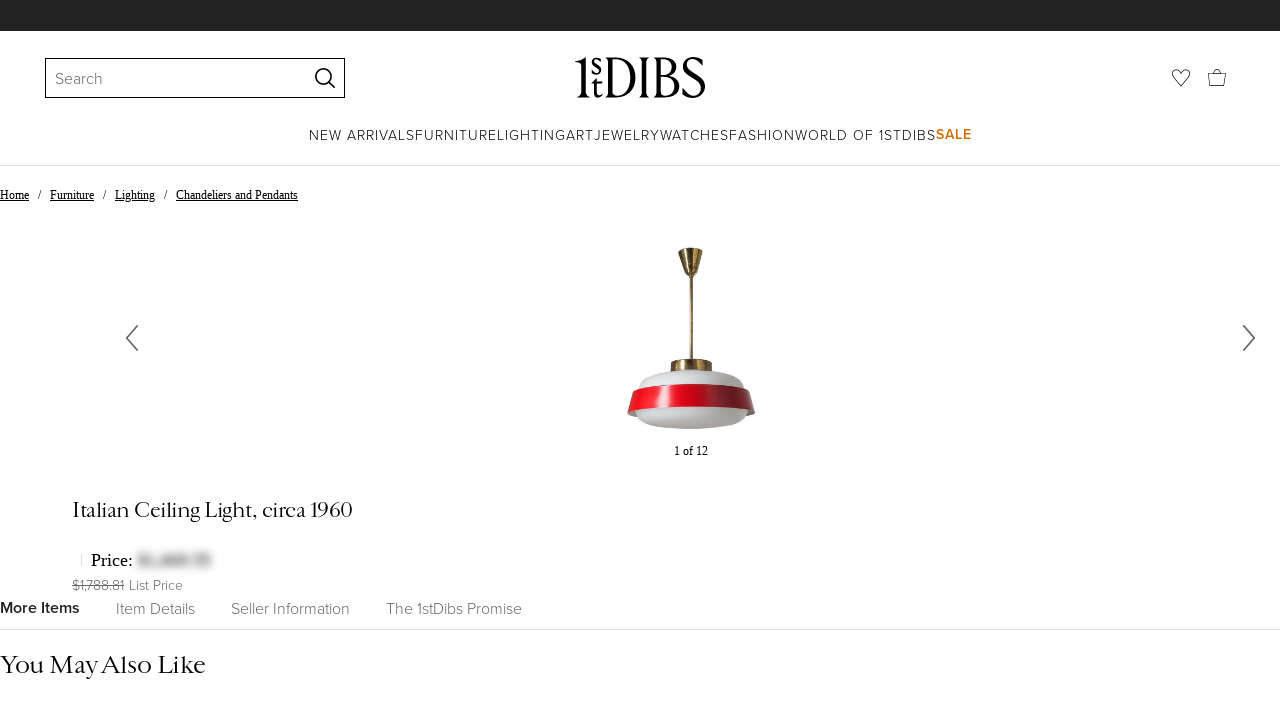

--- FILE ---
content_type: text/html; charset=utf-8
request_url: https://www.1stdibs.com/furniture/lighting/chandeliers-pendant-lights/italian-ceiling-light-circa-1960/id-f_24858272/
body_size: 38536
content:
<!doctype html>
<html lang="en">
<head>
        <!-- tracking disabled; __dt=true -->
    <meta http-equiv="X-UA-Compatible" content="IE=edge,chrome=1" />
    <meta charSet="utf-8" />
    <script>
        if (!('noModule' in document.createElement('script'))) {
            window.location.replace('/unsupported-browser/');
        }
    </script>
    <link rel="preconnect" href="https://a.1stdibscdn.com"/>
    <link rel="preconnect" href="https://www.google-analytics.com"/>
    <link rel="preconnect" href="https://www.googletagmanager.com"/>
    <link rel="dns-prefetch" href="https://a.1stdibscdn.com"/>
    <link rel="dns-prefetch" href="https://www.google-analytics.com"/>
    <link rel="dns-prefetch" href="https://www.googletagmanager.com"/>
    
    
    <link rel="preload" as="font" href="https://a.1stdibscdn.com/dist/fonts/CardinalClassic/cardinalclshortw-regular.woff"  crossorigin="anonymous" />
    <link rel="preload" as="font" href="https://a.1stdibscdn.com/dist/fonts/CardinalClassic/cardinalclshortw-italic.woff"  crossorigin="anonymous" />
    <link rel="stylesheet" href="https://use.typekit.net/mkk3fxh.css">
    <!-- CSS preload polyfill script -->
<script>
    /*! loadCSS rel=preload polyfill. [c]2017 Filament Group, Inc. MIT License */
    !function(t){"use strict";t.loadCSS||(t.loadCSS=function(){});var e=loadCSS.relpreload={};if(e.support=function(){var e;try{e=t.document.createElement("link").relList.supports("preload")}catch(a){e=!1}return function(){return e}}(),e.bindMediaToggle=function(t){function e(){t.media=a}var a=t.media||"all";t.addEventListener?t.addEventListener("load",e):t.attachEvent&&t.attachEvent("onload",e),setTimeout(function(){t.rel="stylesheet",t.media="only x"}),setTimeout(e,3e3)},e.poly=function(){if(!e.support())for(var a=t.document.getElementsByTagName("link"),n=0;n<a.length;n++){var o=a[n];"preload"!==o.rel||"style"!==o.getAttribute("as")||o.getAttribute("data-loadcss")||(o.setAttribute("data-loadcss",!0),e.bindMediaToggle(o))}},!e.support()){e.poly();var a=t.setInterval(e.poly,500);t.addEventListener?t.addEventListener("load",function(){e.poly(),t.clearInterval(a)}):t.attachEvent&&t.attachEvent("onload",function(){e.poly(),t.clearInterval(a)})}"undefined"!=typeof exports?exports.loadCSS=loadCSS:t.loadCSS=loadCSS}("undefined"!=typeof global?global:this);
</script>
<meta data-react-helmet="true" name="description" content="View this item and discover similar  for sale at 1stDibs - Fine Italian ceiling light from the 1950-1960s. A large satin glass diffuser with a red lacquered &#x27;Saturn&#x27; shade suspended by brass hardware. Good original"/><meta data-react-helmet="true" name="pagetype" content="PDP-s"/><meta data-react-helmet="true" name="fb:admins" content="10504066"/><meta data-react-helmet="true" name="fb:app_id" content="639414126195545"/><meta data-react-helmet="true" name="fb:page_id" content="326856897368027"/><meta data-react-helmet="true" name="og:site_name" content="1stDibs.com"/><meta data-react-helmet="true" name="og:title" content="Italian Ceiling Light, circa 1960"/><meta data-react-helmet="true" name="og:url" content="https://www.1stdibs.com/furniture/lighting/chandeliers-pendant-lights/italian-ceiling-light-circa-1960/id-f_24858272/"/><meta data-react-helmet="true" name="og:type" content="website"/><meta data-react-helmet="true" name="og:image" content="https://a.1stdibscdn.com/italian-ceiling-light-circa-1960-for-sale/1121189/f_248582721628942678038/24858272_datamatics_master.jpg?width=768"/><meta data-react-helmet="true" name="twitter:card" content="summary"/><meta data-react-helmet="true" name="twitter:site" content="@1stdibs"/><meta data-react-helmet="true" name="twitter:url" content="https://www.1stdibs.com/furniture/lighting/chandeliers-pendant-lights/italian-ceiling-light-circa-1960/id-f_24858272/"/><meta data-react-helmet="true" name="twitter:title" content="Italian Ceiling Light, circa 1960"/><meta data-react-helmet="true" name="twitter:description" content="View this item and discover similar  for sale at 1stDibs - Fine Italian ceiling light from the 1950-1960s. A large satin glass diffuser with a red lacquered &#x27;Saturn&#x27; shade suspended by brass hardware. Good original"/><meta data-react-helmet="true" name="twitter:image" content="https://a.1stdibscdn.com/italian-ceiling-light-circa-1960-for-sale/1121189/f_248582721628942678038/24858272_datamatics_master.jpg?width=768"/><meta data-react-helmet="true" name="robots" content="noindex"/>
<link data-react-helmet="true" rel="canonical" href="https://www.1stdibs.com/furniture/lighting/chandeliers-pendant-lights/italian-ceiling-light-circa-1960/id-f_24858272/"/>
<script data-react-helmet="true" type="application/ld+json">[{"@context":"http://schema.org","@type":"Product","name":"Italian Ceiling Light, circa 1960","description":"Fine Italian ceiling light from the 1950-1960s. A large satin glass diffuser with a red lacquered 'Saturn' shade suspended by brass hardware. Good original condition with partially heavy patina on the brass. One E27 socket with new wiring.","image":[{"@context":"http://schema.org","@type":"ImageObject","author":"","caption":"Italian Ceiling Light, circa 1960","contentUrl":"https://a.1stdibscdn.com/italian-ceiling-light-circa-1960-for-sale/1121189/f_248582721628942678038/24858272_datamatics_master.jpg?width=768","thumbnailUrl":"https://a.1stdibscdn.com/italian-ceiling-light-circa-1960-for-sale/1121189/f_248582721628942678038/24858272_datamatics_master.jpg?width=768","uploadDate":"2021-08-12T02:44:44.000-04:00","representativeOfPage":true},{"@context":"http://schema.org","@type":"ImageObject","author":"","caption":"Fine Italian ceiling light from the 1950-1960s. A large satin glass diffuser with a red lacquered 'Saturn' shade suspended by brass hardware. Good original condition with partially heavy patina on the brass. One E27 socket with new wiring.","contentUrl":"https://a.1stdibscdn.com/italian-ceiling-light-circa-1960-for-sale-picture-2/f_10650/f_248582721628670137616/P8112485_master.jpg?width=768","thumbnailUrl":"https://a.1stdibscdn.com/italian-ceiling-light-circa-1960-for-sale-picture-2/f_10650/f_248582721628670137616/P8112485_master.jpg?width=768","uploadDate":"2021-08-12T02:44:44.000-04:00","representativeOfPage":true},{"@context":"http://schema.org","@type":"ImageObject","author":"","caption":"1960s ceiling lights","contentUrl":"https://a.1stdibscdn.com/italian-ceiling-light-circa-1960-for-sale-picture-3/f_10650/f_248582721628670098110/P8112491_master.jpg?width=768","thumbnailUrl":"https://a.1stdibscdn.com/italian-ceiling-light-circa-1960-for-sale-picture-3/f_10650/f_248582721628670098110/P8112491_master.jpg?width=768","uploadDate":"2021-08-12T02:44:44.000-04:00","representativeOfPage":true},{"@context":"http://schema.org","@type":"ImageObject","author":"","caption":"1960s ceiling light fixtures","contentUrl":"https://a.1stdibscdn.com/italian-ceiling-light-circa-1960-for-sale-picture-4/f_10650/f_248582721628670101212/P8112492_master.jpg?width=768","thumbnailUrl":"https://a.1stdibscdn.com/italian-ceiling-light-circa-1960-for-sale-picture-4/f_10650/f_248582721628670101212/P8112492_master.jpg?width=768","uploadDate":"2021-08-12T02:44:44.000-04:00","representativeOfPage":true},{"@context":"http://schema.org","@type":"ImageObject","author":"","caption":"1960's ceiling light fixtures","contentUrl":"https://a.1stdibscdn.com/italian-ceiling-light-circa-1960-for-sale-picture-5/f_10650/f_248582721628670098454/P8112488_master.jpg?width=768","thumbnailUrl":"https://a.1stdibscdn.com/italian-ceiling-light-circa-1960-for-sale-picture-5/f_10650/f_248582721628670098454/P8112488_master.jpg?width=768","uploadDate":"2021-08-12T02:44:44.000-04:00","representativeOfPage":true},{"@context":"http://schema.org","@type":"ImageObject","author":"","caption":"Mid-Century Modern Italian Ceiling Light, circa 1960","contentUrl":"https://a.1stdibscdn.com/italian-ceiling-light-circa-1960-for-sale-picture-6/f_10650/f_248582721628670098413/P8112490_master.jpg?width=768","thumbnailUrl":"https://a.1stdibscdn.com/italian-ceiling-light-circa-1960-for-sale-picture-6/f_10650/f_248582721628670098413/P8112490_master.jpg?width=768","uploadDate":"2021-08-12T02:44:44.000-04:00","representativeOfPage":true},{"@context":"http://schema.org","@type":"ImageObject","author":"","caption":"Lacquered Italian Ceiling Light, circa 1960","contentUrl":"https://a.1stdibscdn.com/italian-ceiling-light-circa-1960-for-sale-picture-7/f_10650/f_248582721628670098391/P8112487_master.jpg?width=768","thumbnailUrl":"https://a.1stdibscdn.com/italian-ceiling-light-circa-1960-for-sale-picture-7/f_10650/f_248582721628670098391/P8112487_master.jpg?width=768","uploadDate":"2021-08-12T02:44:44.000-04:00","representativeOfPage":true},{"@context":"http://schema.org","@type":"ImageObject","author":"","caption":"Italian Ceiling Light, circa 1960 In Good Condition In Vienna, AT","contentUrl":"https://a.1stdibscdn.com/italian-ceiling-light-circa-1960-for-sale-picture-8/f_10650/f_248582721628670101244/P8112494_master.jpg?width=768","thumbnailUrl":"https://a.1stdibscdn.com/italian-ceiling-light-circa-1960-for-sale-picture-8/f_10650/f_248582721628670101244/P8112494_master.jpg?width=768","uploadDate":"2021-08-12T02:44:44.000-04:00","representativeOfPage":true},{"@context":"http://schema.org","@type":"ImageObject","author":"","caption":"Mid-20th Century Italian Ceiling Light, circa 1960","contentUrl":"https://a.1stdibscdn.com/italian-ceiling-light-circa-1960-for-sale-picture-9/f_10650/f_248582721628670098437/P8112489_master.jpg?width=768","thumbnailUrl":"https://a.1stdibscdn.com/italian-ceiling-light-circa-1960-for-sale-picture-9/f_10650/f_248582721628670098437/P8112489_master.jpg?width=768","uploadDate":"2021-08-12T02:44:44.000-04:00","representativeOfPage":true},{"@context":"http://schema.org","@type":"ImageObject","author":"","caption":"Brass Italian Ceiling Light, circa 1960","contentUrl":"https://a.1stdibscdn.com/italian-ceiling-light-circa-1960-for-sale-picture-10/f_10650/f_248582721628670098426/P8112486_master.jpg?width=768","thumbnailUrl":"https://a.1stdibscdn.com/italian-ceiling-light-circa-1960-for-sale-picture-10/f_10650/f_248582721628670098426/P8112486_master.jpg?width=768","uploadDate":"2021-08-12T02:44:44.000-04:00","representativeOfPage":true},{"@context":"http://schema.org","@type":"ImageObject","author":"","caption":"Italian Ceiling Light, circa 1960 1","contentUrl":"https://a.1stdibscdn.com/italian-ceiling-light-circa-1960-for-sale-picture-11/f_10650/f_248582721628670101191/P8112493_master.jpg?width=768","thumbnailUrl":"https://a.1stdibscdn.com/italian-ceiling-light-circa-1960-for-sale-picture-11/f_10650/f_248582721628670101191/P8112493_master.jpg?width=768","uploadDate":"2021-08-12T02:44:44.000-04:00","representativeOfPage":true}],"itemCondition":"http://schema.org/UsedCondition","url":"https://www.1stdibs.com/furniture/lighting/chandeliers-pendant-lights/italian-ceiling-light-circa-1960/id-f_24858272/","aggregateRating":{"@type":"AggregateRating","ratingValue":5,"reviewCount":94},"productionDate":"1950-1959","category":"Chandeliers and Pendants"},{"@context":"http://schema.org","@type":"BreadcrumbList","itemListElement":[{"@type":"ListItem","position":1,"item":{"name":"Home","@id":"/"}},{"@type":"ListItem","position":2,"item":{"name":"Furniture","@id":"/furniture/"}},{"@type":"ListItem","position":3,"item":{"name":"Lighting","@id":"/furniture/lighting/"}},{"@type":"ListItem","position":4,"item":{"name":"Chandeliers and Pendants","@id":"/furniture/lighting/chandeliers-pendant-lights/"}}]}]</script><meta name="viewport" content="width=1024, maximum-scale=3" /><title data-react-helmet="true">Italian Ceiling Light, circa 1960 at 1stDibs | 1960s ceiling lights, 1960s ceiling light fixtures, 1960&#x27;s ceiling light fixtures</title>
    
    
    
     
<link rel="icon" href="https://a.1stdibscdn.com/dist/adhoc/logo/monogram-white-48.png" sizes="48x48">
<link rel="icon" href="https://a.1stdibscdn.com/dist/adhoc/logo/monogram-white-128.png" sizes="128x128">
<link rel="icon" href="https://a.1stdibscdn.com/dist/adhoc/logo/monogram-white-192.png" sizes="192x192">
<link rel="icon" href="https://a.1stdibscdn.com/dist/adhoc/logo/monogram-white-228.png" sizes="228x228">
<link rel="shortcut icon" href="https://a.1stdibscdn.com/dist/adhoc/logo/monogram-white-196.png" sizes="196x196">
<link rel="apple-touch-icon" href="https://a.1stdibscdn.com/dist/adhoc/logo/monogram-white-120.png" sizes="120x120">
<link rel="apple-touch-icon" href="https://a.1stdibscdn.com/dist/adhoc/logo/monogram-white-152.png" sizes="152x152">
<link rel="apple-touch-icon" href="https://a.1stdibscdn.com/dist/adhoc/logo/monogram-white-180.png" sizes="180x180">
<link rel="stylesheet" type="text/css" href="https://a.1stdibscdn.com/dist/dibs-buyer-layout/dibs-buyer-layout-buyer-7a397040-c4b0-4f7f-bd58-b8630af08e0e-46db2553f9e450b1.css">
    
        <link rel="stylesheet" type="text/css" href="https://a.1stdibscdn.com/dist/dibs-buyer-layout/responsiveHeader-buyer-7a397040-c4b0-4f7f-bd58-b8630af08e0e-dd7e5fb1627aea2f.css">
        <link rel="stylesheet" type="text/css" href="https://a.1stdibscdn.com/dist/dibs-buyer-layout/responsiveFooter-buyer-7a397040-c4b0-4f7f-bd58-b8630af08e0e-511d18581488a969.css">
    
    <link rel="stylesheet" type="text/css" href="https://a.1stdibscdn.com/dist/app-buyer-finding/1140.543.0.0.89d4fd364ef64398.css"/>
<link rel="stylesheet" type="text/css" href="https://a.1stdibscdn.com/dist/app-buyer-finding/462.543.0.0.2b308a892fb64dc7.css"/>
<link rel="stylesheet" type="text/css" href="https://a.1stdibscdn.com/dist/app-buyer-finding/1088.543.0.0.10a6f5da582ef994.css"/>
<link rel="stylesheet" type="text/css" href="https://a.1stdibscdn.com/dist/app-buyer-finding/pdp-resp-unavailable.543.0.0.45862fa9be32affa.css"/>
<link rel="stylesheet" type="text/css" href="https://a.1stdibscdn.com/dist/app-buyer-finding/buyer-responsive-PdpUnavailableSellerAccessible.543.0.0.914b08a197a63ebd.css"/>
<link rel="stylesheet" type="text/css" href="https://a.1stdibscdn.com/dist/app-buyer-finding/buyer-responsive-PdpSharedBuyerIncentives.543.0.0.d71c9ec180e83c78.css"/>
</head>


<body class="primary-resp-page-width">
    <!-- Google Tag Manager (noscript) -->
    <noscript><iframe src="https://www.googletagmanager.com/ns.html?id=GTM-55BM57" height="0" width="0" style="display:none;visibility:hidden"></iframe></noscript>

    <!-- End Google Tag Manager (noscript) -->
    <div id="js-header"><header class="_f5133390 dc-zNav dc-relative dc-bgWhite"><a class="_facaeb4e _7b8f9b4f _66b30a0e _7bff02c7 _31763c10 dc-fixed dc-topXsmall dc-leftXsmall" href="#mainContent">Skip to main content</a><div class="_d991177c dc-fixed dc-wFull dc-zNav _629406cd"><div class="_a7912890 dc-flex dc-itemsCenter dc-h0 dc-relative dc-overflowHidden"></div><div class="_35c61a57 dc-zBump"><div class="_3d0d9d5e dc-flex dc-justifyBetween dc-ptXsmall" data-tn="main-nav-top"><div class="dc-flex dc-itemsCenter dc-grow dc-shrink dc-basis0"><div class="dc-relative dc-zNone"><form class="_63dc79f5" role="search" action="/search/"><div class="_3f9f75c"><div class="_14a6daa0"><div class="_faac10e9"><div class="_94293c42 _d72933d1 _ea8fca03"><div class="_4aaa0f4e _f09970cf"><div class="_c2a8dd3a _b40846b"><input autoCapitalize="on" autoComplete="off" autoCorrect="off" data-tn="global-header-search-input" id="input-_headerR_2ii_" placeholder="Search" spellCheck="false" type="text" aria-label="Search" title="Search" value=""/></div></div><div class="_9f29fe0d _a8b12797 _a7654373"><div tabindex="-1" data-tn="global-header-search-input-clear-wrapper"><button aria-label="Clear search terms" class="_facaeb4e _5b1eb2ff _393349d8 _944895a5 _9a933a2d" data-tn="global-header-search-input-clear" type="button" tabindex="-1"><svg class="dc-dibsIcon" data-tn="close" viewBox="0 0 250 250"><rect x="120.1" y="-43.6" transform="matrix(0.7087 -0.7055 0.7055 0.7087 -51.1131 123.9573)" width="8.8" height="334.9"></rect><rect x="120.2" y="-43.6" transform="matrix(0.7055 0.7087 -0.7087 0.7055 124.4345 -51.8261)" width="8.8" height="334.9"></rect></svg></button></div><div tabindex="-1" data-tn="global-header-search-input-search-button-wrapper"><button aria-label="Search" class="_facaeb4e _a9585300 _f01194bc _5b1eb2ff _1faa2994" data-tn="global-header-search-input-search-button" type="submit"><svg class="dc-dibsIcon" data-tn="magnifying-glass" viewBox="0 0 250 250"><path d="M105.5 211.3C47.5 211.3.3 164.1.3 106.1.4 48.2 47.5 1 105.5 1s105.2 47.2 105.2 105.2-47.2 105.1-105.2 105.1zm0-190.3c-47 0-85.2 38.2-85.2 85.2s38.2 85.2 85.2 85.2 85.2-38.2 85.2-85.2S152.5 21 105.5 21z"></path><path d="M239.9 250c-2.5 0-5-.9-6.9-2.8l-67.7-64.9c-4-3.8-4.1-10.2-.3-14.1 3.8-4 10.2-4.1 14.1-.3l67.7 64.9c4 3.8 4.1 10.2.3 14.1-2 2.1-4.6 3.1-7.2 3.1z"></path></svg></button></div></div></div></div></div></div></form><div class="dc-absolute dc-wFull dc-zBelow _dedfee0a"></div></div></div><div class="_33d92c76"><a class="_1862016c _4a2589dd" aria-label="1stDibs" href="/"><svg class="dc-dibsIcon" role="img" data-tn="logo2020" viewBox="0 0 84.99991 26.20541" aria-label="1stDibs"><path d="M70.365 19.709v4.233a11.204 11.204 0 006.679 2.263c4.416 0 7.956-3.358 7.956-7.263 0-3.248-1.716-5.146-4.599-7.007l-3.613-2.336c-2.007-1.314-3.686-2.518-3.686-4.817 0-2.227 1.679-3.54 3.942-3.468 2.7.073 4.78 2.701 6.387 4.27V1.825A10.871 10.871 0 0077.518 0c-3.905-.036-6.97 2.3-6.97 5.986 0 3.175 1.86 4.708 4.744 6.496l3.321 2.044c2.117 1.314 3.686 2.92 3.686 5.548a4.642 4.642 0 01-4.854 4.708c-2.737 0-4.124-1.898-7.08-5.073M58.94 24.745c-1.569 0-2.81-.547-2.81-2.445V12.7h2.08c3.832 0 6.752 2.008 6.752 5.986 0 4.05-2.7 6.058-6.022 6.058M57.372 1.387c3.139 0 5.84 1.533 5.84 4.89 0 3.468-2.19 5.293-5.73 5.293h-1.35V1.387zm4.051 10.657c2.993-.876 4.781-2.883 4.781-5.766 0-3.869-3.248-5.986-8.832-5.986h-5.986a3.383 3.383 0 011.825 3.394V22.41a3.437 3.437 0 01-1.825 3.431h6.935c6.058 0 9.854-2.591 9.854-7.153 0-3.468-2.482-5.803-6.752-6.643M41.898 25.84h6.569a3.438 3.438 0 01-1.825-3.43V3.686A3.383 3.383 0 0148.467.292h-6.57a3.383 3.383 0 011.825 3.394V22.41a3.437 3.437 0 01-1.824 3.431m-14.052-1.095c-1.86 0-3.32-.547-3.32-2.445V1.387h1.787c6.205 0 9.818 4.453 9.818 11.825 0 7.628-3.905 11.533-8.285 11.533M26.313.292h-6.532a3.383 3.383 0 011.824 3.394V22.41a3.437 3.437 0 01-1.824 3.431h7.262c6.716 0 12.482-4.489 12.482-12.628 0-7.883-5.11-12.92-13.212-12.92m-8.065 23.14a4.052 4.052 0 01-2.3 1.058c-1.24 0-1.715-.767-1.715-2.409l-.036-5.073h3.43l.33-1.314h-3.76v-2.372l-3.613 3.503v.183h1.861v6.131c0 1.789.803 2.847 2.3 2.847a4.101 4.101 0 003.576-2.445zM17.226 8.284a3.378 3.378 0 00-1.861-2.883l-1.643-1.095c-.73-.51-1.24-.912-1.24-1.606a1.25 1.25 0 011.386-1.24c.986 0 2.008.839 2.957 1.824v-2.08a5.88 5.88 0 00-2.774-.73 2.855 2.855 0 00-3.139 2.81 3.118 3.118 0 001.716 2.664l1.825 1.241c.912.62 1.24 1.059 1.24 1.716 0 .802-.547 1.35-1.533 1.35-1.094 0-1.97-.84-3.248-2.226v2.336a5.434 5.434 0 002.956.949 3.22 3.22 0 003.358-3.03M1.058 25.84H10c-1.752-.766-2.993-1.533-2.993-4.16V3.795c0-1.606.073-3.03.146-3.613A14.996 14.996 0 010 2.847v.402c3.504 0 4.088.949 4.088 3.029v15.401c0 2.628-1.278 3.395-3.03 4.161"></path></svg></a></div><div class="_2e35ec41 dc-flex dc-justifyEnd dc-itemsCenter dc-grow dc-shrink dc-basis0"><div class="_feff07dc"><a class="_1862016c _5a8bc44f" aria-label="Favorites" data-tn="likes-link" href="/favorites/items/"><svg class="dc-dibsIcon" data-tn="heart-outlined" viewBox="0 0 250 250"><path d="M29.2 129.3C22.7 120.8 1.5 91.6.3 71.9-.9 51.8 4 35.7 15 24.1 30 8.1 51.4 6.3 59.8 6.3c1.3 0 2.2 0 2.8.1 16.2.4 39.5 7.6 58.9 39.4l3.4 5.6 3.6-5.5c16.8-25.7 37.1-39 60.3-39.5 3 0 28.9-.9 48 20.6 7.2 8.1 15.3 21.4 12.5 45.6-1.9 16.9-12.5 34.8-22.5 48.4-11.8 16.1-90.2 110.3-101.9 124L29.2 129.3zM59.8 16c-7.2 0-25.6 1.2-37.8 14.7C12.6 41.2 8.5 54 10 71.3c.7 8.9 5 18.7 13.6 32.7 6.4 10.4 12.6 18.7 13.3 19.6l88 106.4 83.8-101s11.1-13.7 18.1-25.5c6.2-10.5 12-22.5 13-31.3 1.7-15.7-1.6-29.1-10.2-38.6-17.9-19.8-40-17.3-41-17.3-25.6.3-47.2 19.7-64.2 57.5-2.3-6.2-5.9-14.6-11-22.9-13.6-22.4-31.3-34.5-51.3-34.8-.7-.1-1.5-.1-2.3-.1z"></path></svg></a></div><div data-tn="cart-nav-dropdown-trigger" class="dc-itemsCenter dc-flex"><a class="_1862016c _611981ea dc-cursorPointer dc-relative dc-wSmall dc-bottom1px" aria-label="Cart" href="/my/cart/"><svg class="dc-dibsIcon" data-tn="shopping-bag" viewBox="0 0 225 208.5"><path d="M199.29 208.5H18.92L0 51.25h225zm-173.9-8h167.72l23.1-141.25H8.39z"></path><path d="M162 59H62.32l1.3-5.06a120 120 0 0110.95-26.52C84.77 9.5 97.77 0 112.16 0s27.39 9.48 37.6 27.42a120.3 120.3 0 0110.94 26.52zm-89.6-8h79.52c-4.16-12.35-16.82-43-39.76-43S76.57 38.65 72.4 51z"></path></svg></a></div></div></div></div><div class="_9148e37c"><div class="_4c951733"><div class="_6a63319a"><div class="dc-flex dc-justifyEnd dc-hFull" data-tn="main-nav-bottom"><nav class="dc-flex dc-justifyCenter dc-absolute dc-left0 dc-right0 dc-hFull"><ul class="_149e6e48 dc-flex dc-m0 dc-p0 dc-gapMedium"><li class="dc-flex"><a href="/new-arrivals/" data-tn="global-nav-item-link-new-arrivals" class="_b86fb47b">New Arrivals</a></li><li class="dc-flex"><a href="/furniture/" data-tn="global-nav-item-link-furniture" class="_b86fb47b">Furniture</a></li><li class="dc-flex"><a href="/furniture/lighting/" data-tn="global-nav-item-link-lighting" class="_b86fb47b">Lighting</a></li><li class="dc-flex"><a href="/art/" data-tn="global-nav-item-link-art" class="_b86fb47b">Art</a></li><li class="dc-flex"><a href="/jewelry/" data-tn="global-nav-item-link-jewelry" class="_b86fb47b">Jewelry</a></li><li class="dc-flex"><a href="/jewelry/watches/" data-tn="global-nav-item-link-watches" class="_b86fb47b">Watches</a></li><li class="dc-flex"><a href="/fashion/" data-tn="global-nav-item-link-fashion" class="_b86fb47b">Fashion</a></li><li class="dc-flex"><a href="/about/" data-tn="global-nav-item-link-world-of-1stdibs" class="_b86fb47b">World of 1stDibs</a></li><li class="dc-flex"><a href="/sale/saturday-sale/" data-tn="global-nav-item-link-sale" class="_b86fb47b _be41c865">Sale</a></li></ul><div class="dc-sassyFontBodySizeSmall dc-flex dc-textNoir dc-static"><div class="_f6ed163c dc-visible"><div class="_1ed3a104 dc-left0 dc-absolute dc-wFull dc-bgWhite dc-zNav dc-opacity0 dc-overflowHidden"><div style="display:none"><div class="_12b8905c dc-flex dc-my0 dc-mxAuto"></div></div><div style="display:none"><div class="_12b8905c dc-flex dc-my0 dc-mxAuto"><div class="_98ea5b75 dc-mlSmall dc-w20 dc-ptMedium dc-px0 dc-pbLarger"><div class="_4ef0d7c dc-mtMedium"><div class="dc-sassyFontBodyTypeHeavy dc-pbXxsmall">Seating</div><a href="/furniture/seating/sofas/" data-tn="global-nav-item-link-furnitureseatingsofas" class="_a1295835">Sofas</a><a href="/furniture/seating/chairs/" data-tn="global-nav-item-link-furnitureseatingchairs" class="_a1295835">Chairs</a><a href="/furniture/seating/armchairs/" data-tn="global-nav-item-link-furnitureseatingarmchairs" class="_a1295835">Armchairs</a><a href="/furniture/seating/dining-room-chairs/" data-tn="global-nav-item-link-furnitureseatingdining-room-chairs" class="_a1295835">Dining Room Chairs</a><a href="/furniture/seating/" data-tn="global-nav-item-link-furnitureseatingall-seating" class="_a1295835">All Seating</a></div></div><div class="_98ea5b75 dc-mlSmall dc-w20 dc-ptMedium dc-px0 dc-pbLarger"><div class="_4ef0d7c dc-mtMedium"><div class="dc-sassyFontBodyTypeHeavy dc-pbXxsmall">Storage</div><a href="/furniture/storage-case-pieces/cabinets/" data-tn="global-nav-item-link-furniturestoragecabinets" class="_a1295835">Cabinets</a><a href="/furniture/storage-case-pieces/dressers/" data-tn="global-nav-item-link-furniturestoragedressers" class="_a1295835">Dressers</a><a href="/furniture/more-furniture-collectibles/bedroom-furniture/night-stands/" data-tn="global-nav-item-link-furniturestoragenight-stands" class="_a1295835">Night Stands</a><a href="/furniture/storage-case-pieces/wardrobes-armoires/" data-tn="global-nav-item-link-furniturestoragewardrobes" class="_a1295835">Wardrobes</a><a href="/furniture/storage-case-pieces/bookcases/" data-tn="global-nav-item-link-furniturestoragebookcases" class="_a1295835">Bookcases</a><a href="/furniture/storage-case-pieces/credenzas/" data-tn="global-nav-item-link-furniturestoragecredenzas" class="_a1295835">Credenzas</a><a href="/furniture/storage-case-pieces/" data-tn="global-nav-item-link-furniturestorageall-storage" class="_a1295835">All Storage</a></div></div><div class="_98ea5b75 dc-mlSmall dc-w20 dc-ptMedium dc-px0 dc-pbLarger"><div class="_4ef0d7c dc-mtMedium"><div class="dc-sassyFontBodyTypeHeavy dc-pbXxsmall">Tables</div><a href="/furniture/tables/dining-room-tables/" data-tn="global-nav-item-link-furnituretablesdining-tables" class="_a1295835">Dining Tables</a><a href="/furniture/tables/coffee-tables-cocktail-tables/" data-tn="global-nav-item-link-furnituretablescoffee-tables" class="_a1295835">Coffee Tables</a><a href="/furniture/tables/side-tables/" data-tn="global-nav-item-link-furnituretablesside-tables" class="_a1295835">Side Tables</a><a href="/furniture/tables/desks-writing-tables/" data-tn="global-nav-item-link-furnituretablesdesks" class="_a1295835">Desks</a><a href="/furniture/tables/" data-tn="global-nav-item-link-furnituretablesall-tables" class="_a1295835">All Tables</a></div></div><div class="_98ea5b75 dc-mlSmall dc-w20 dc-ptMedium dc-px0 dc-pbLarger"><div class="_4ef0d7c dc-mtMedium"><div class="dc-sassyFontBodyTypeHeavy dc-pbXxsmall">Decorative Objects</div><a href="/furniture/decorative-objects/sculptures/" data-tn="global-nav-item-link-furnituredecorative-objectssculptures" class="_a1295835">Sculptures</a><a href="/furniture/decorative-objects/vases-vessels/" data-tn="global-nav-item-link-furnituredecorative-objectsvases-and-vessels" class="_a1295835">Vases &amp; Vessels</a><a href="/furniture/decorative-objects/bowls-baskets/" data-tn="global-nav-item-link-furnituredecorative-objectsbowls-and-baskets" class="_a1295835">Bowls &amp; Baskets</a><a href="/furniture/decorative-objects/boxes/" data-tn="global-nav-item-link-furnituredecorative-objectsboxes" class="_a1295835">Boxes</a><a href="/buy/art-and-design-books/" data-tn="global-nav-item-link-furnituredecorative-objectsart-and-design-books" class="_a1295835">Art &amp; Design Books</a><a href="/furniture/decorative-objects/" data-tn="global-nav-item-link-furnituredecorative-objectsall-decorative-objects" class="_a1295835">All Decorative Objects</a></div></div><div class="_98ea5b75 dc-mlSmall dc-w20 dc-ptMedium dc-px0 dc-pbLarger"><div class="_4ef0d7c dc-mtMedium"><div class="dc-sassyFontBodyTypeHeavy dc-pbXxsmall">Home Accents</div><a href="/furniture/mirrors/" data-tn="global-nav-item-link-furniturehome-accentsmirrors" class="_a1295835">Mirrors</a><a href="/furniture/rugs-carpets/" data-tn="global-nav-item-link-furniturehome-accentsrugs-and-carpets" class="_a1295835">Rugs &amp; Carpets</a><a href="/furniture/wall-decorations/" data-tn="global-nav-item-link-furniturehome-accentswall-decor" class="_a1295835">Wall Decor</a><a href="/furniture/decorative-objects/clocks/" data-tn="global-nav-item-link-furniturehome-accentsclocks" class="_a1295835">Clocks</a><a href="/furniture/more-furniture-collectibles/textiles/pillows-throws/" data-tn="global-nav-item-link-furniturehome-accentspillows-and-throws" class="_a1295835">Pillows and Throws</a><a href="/furniture/more-furniture-collectibles/home-accents/" data-tn="global-nav-item-link-furniturehome-accentsall-home-accents" class="_a1295835">All Home Accents</a></div></div></div></div><div style="display:none"><div class="_12b8905c dc-flex dc-my0 dc-mxAuto"><div class="_98ea5b75 dc-mlSmall dc-w20 dc-ptMedium dc-px0 dc-pbLarger"><div class="_4ef0d7c dc-mtMedium"><div class="dc-sassyFontBodyTypeHeavy dc-pbXxsmall">Shop by Category</div><a href="/furniture/lighting/sconces-wall-lights/" data-tn="global-nav-item-link-lightingshop-by-categorywall-lights-and-sconces" class="_a1295835">Wall Lights &amp; Sconces</a><a href="/furniture/lighting/table-lamps/" data-tn="global-nav-item-link-lightingshop-by-categorytable-lamps" class="_a1295835">Table Lamps</a><a href="/furniture/lighting/floor-lamps/" data-tn="global-nav-item-link-lightingshop-by-categoryfloor-lamps" class="_a1295835">Floor Lamps</a><a href="/furniture/lighting/chandeliers-pendant-lights/" data-tn="global-nav-item-link-lightingshop-by-categorychandeliers-and-pendants" class="_a1295835">Chandeliers &amp; Pendants</a><a href="/furniture/lighting/" data-tn="global-nav-item-link-lightingshop-by-categoryall-lighting" class="_a1295835">All Lighting</a></div></div><div class="_98ea5b75 dc-mlSmall dc-w20 dc-ptMedium dc-px0 dc-pbLarger"><div class="_4ef0d7c dc-mtMedium"><div class="dc-sassyFontBodyTypeHeavy dc-pbXxsmall">Shop by Style</div><a href="/furniture/lighting/style/mid-century-modern/" data-tn="global-nav-item-link-lightingshop-by-stylemid-century-modern" class="_a1295835">Mid-Century Modern</a><a href="/furniture/lighting/style/art-deco/" data-tn="global-nav-item-link-lightingshop-by-styleart-deco" class="_a1295835">Art Deco</a><a href="/furniture/lighting/style/scandinavian-modern/" data-tn="global-nav-item-link-lightingshop-by-stylescandinavian-modern" class="_a1295835">Scandinavian Modern </a><a href="/shop/styles/" data-tn="global-nav-item-link-lightingshop-by-styleall-styles" class="_a1295835">All Styles</a></div></div><div class="_4c308e93 _98ea5b75 dc-mlSmall dc-w20 dc-ptMedium dc-px0 dc-pbLarger"><a href="/new-arrivals/furniture/lighting/" class="_5b3b14f3"><div class="dc-flex dc-justifyEnd dc-relative dc-hFull dc-wFull"><div class="_7c7d777c dc-h200px dc-mlAuto dc-overflowHidden dc-relative dc-roundedXxsmall"></div><div class="_a14ad9bb dc-textNoir dc-bgWhite dc-flex dc-itemsCenter dc-flexWrap dc-absolute dc-mtSmaller dc-rightNone"><div class="dc-sassyFontBodySizeSmallTypeHeavy dc-wFull">New Arrivals</div><div class="dc-cursorPointer _65868c35">Shop Now</div></div></div></a></div></div></div><div style="display:none"><div class="_12b8905c dc-flex dc-my0 dc-mxAuto"><div class="_98ea5b75 dc-mlSmall dc-w20 dc-ptMedium dc-px0 dc-pbLarger"><div class="_4ef0d7c dc-mtMedium"><div class="dc-sassyFontBodyTypeHeavy dc-pbXxsmall">Shop by Category</div><a href="/art/sculptures/" data-tn="global-nav-item-link-artshop-by-categorysculptures" class="_a1295835">Sculptures</a><a href="/art/paintings/" data-tn="global-nav-item-link-artshop-by-categorypaintings" class="_a1295835">Paintings</a><a href="/art/drawings-watercolor-paintings/" data-tn="global-nav-item-link-artshop-by-categorydrawings-and-watercolor-paintings" class="_a1295835">Drawings &amp; Watercolor Paintings</a><a href="/art/prints-works-on-paper/" data-tn="global-nav-item-link-artshop-by-categoryprints" class="_a1295835">Prints</a><a href="/art/photography/" data-tn="global-nav-item-link-artshop-by-categoryphotography" class="_a1295835">Photography</a><a href="/art/" data-tn="global-nav-item-link-artshop-by-categoryall-art" class="_a1295835">All Art</a></div></div><div class="_98ea5b75 dc-mlSmall dc-w20 dc-ptMedium dc-px0 dc-pbLarger"><div class="_4ef0d7c dc-mtMedium"><div class="dc-sassyFontBodyTypeHeavy dc-pbXxsmall">Shop by Style</div><a href="/art/style/contemporary/" data-tn="global-nav-item-link-artshop-by-stylecontemporary-art" class="_a1295835">Contemporary Art</a><a href="/art/style/pop-art/" data-tn="global-nav-item-link-artshop-by-stylepop-art" class="_a1295835">Pop Art</a><a href="/art/style/impressionist/" data-tn="global-nav-item-link-artshop-by-styleimpressionist-art" class="_a1295835">Impressionist Art</a><a href="/art/style/old-masters/" data-tn="global-nav-item-link-artshop-by-styleold-master-art" class="_a1295835">Old Master Art</a><a href="/shop/styles/" data-tn="global-nav-item-link-artshop-by-styleall-styles" class="_a1295835">All Styles</a></div></div><div class="_4c308e93 _98ea5b75 dc-mlSmall dc-w20 dc-ptMedium dc-px0 dc-pbLarger"><a href="/new-arrivals/art/" class="_5b3b14f3"><div class="dc-flex dc-justifyEnd dc-relative dc-hFull dc-wFull"><div class="_7c7d777c dc-h200px dc-mlAuto dc-overflowHidden dc-relative dc-roundedXxsmall"></div><div class="_a14ad9bb dc-textNoir dc-bgWhite dc-flex dc-itemsCenter dc-flexWrap dc-absolute dc-mtSmaller dc-rightNone"><div class="dc-sassyFontBodySizeSmallTypeHeavy dc-wFull">New Arrivals</div><div class="dc-cursorPointer _65868c35">Shop Now</div></div></div></a></div></div></div><div style="display:none"><div class="_12b8905c dc-flex dc-my0 dc-mxAuto"><div class="_98ea5b75 dc-mlSmall dc-w20 dc-ptMedium dc-px0 dc-pbLarger"><div class="_4ef0d7c dc-mtMedium"><div class="dc-sassyFontBodyTypeHeavy dc-pbXxsmall">Shop by Category</div><a href="/jewelry/rings/engagement-rings/" data-tn="global-nav-item-link-jewelryshop-by-categoryengagement-rings" class="_a1295835">Engagement Rings</a><a href="/jewelry/loose-gemstones/" data-tn="global-nav-item-link-jewelryshop-by-categoryloose-stones" class="_a1295835">Loose Stones</a><a href="/jewelry/rings/" data-tn="global-nav-item-link-jewelryshop-by-categoryrings" class="_a1295835">Rings</a><a href="/jewelry/earrings/" data-tn="global-nav-item-link-jewelryshop-by-categoryearrings" class="_a1295835">Earrings</a><a href="/jewelry/bracelets/" data-tn="global-nav-item-link-jewelryshop-by-categorybracelets" class="_a1295835">Bracelets</a><a href="/jewelry/necklaces/" data-tn="global-nav-item-link-jewelryshop-by-categorynecklaces" class="_a1295835">Necklaces</a><a href="/jewelry/brooches/" data-tn="global-nav-item-link-jewelryshop-by-categorybrooches" class="_a1295835">Brooches</a><a href="/jewelry/" data-tn="global-nav-item-link-jewelryshop-by-categoryall-jewelry" class="_a1295835">All Jewelry</a></div></div><div class="_98ea5b75 dc-mlSmall dc-w20 dc-ptMedium dc-px0 dc-pbLarger"><div class="_4ef0d7c dc-mtMedium"><div class="dc-sassyFontBodyTypeHeavy dc-pbXxsmall">Shop by Creator</div><a href="/creators/cartier/jewelry/" data-tn="global-nav-item-link-jewelryshop-by-creatorcartier" class="_a1295835">Cartier</a><a href="/creators/tiffany-and-co/jewelry/" data-tn="global-nav-item-link-jewelryshop-by-creatortiffany-and-co" class="_a1295835">Tiffany &amp; Co.</a><a href="/creators/jewelry/" data-tn="global-nav-item-link-jewelryshop-by-creatorall-creators" class="_a1295835">All Creators</a></div></div><div class="_98ea5b75 dc-mlSmall dc-w20 dc-ptMedium dc-px0 dc-pbLarger"><div class="_4ef0d7c dc-mtMedium"><div class="dc-sassyFontBodyTypeHeavy dc-pbXxsmall">More Ways to Shop</div><a href="/new-arrivals/jewelry/" data-tn="global-nav-item-link-jewelrymore-ways-to-shopnew-arrivals" class="_a1295835">New Arrivals</a><a href="/jewelry/gender/mens/" data-tn="global-nav-item-link-jewelrymore-ways-to-shopmens-jewelry" class="_a1295835">Men&#x27;s Jewelry</a><a href="/jewelry/gender/womens/" data-tn="global-nav-item-link-jewelrymore-ways-to-shopwomens-jewelry" class="_a1295835">Women&#x27;s Jewelry</a></div></div></div></div><div style="display:none"><div class="_12b8905c dc-flex dc-my0 dc-mxAuto"><div class="_98ea5b75 dc-mlSmall dc-w20 dc-ptMedium dc-px0 dc-pbLarger"><div class="_4ef0d7c dc-mtMedium"><div class="dc-sassyFontBodyTypeHeavy dc-pbXxsmall">Shop by Category</div><a href="/jewelry/watches/wrist-watches/" data-tn="global-nav-item-link-watchesshop-by-categorywrist-watches" class="_a1295835">Wrist Watches</a><a href="/jewelry/watches/pocket-watches/" data-tn="global-nav-item-link-watchesshop-by-categorypocket-watches" class="_a1295835">Pocket Watches</a><a href="/jewelry/watches/" data-tn="global-nav-item-link-watchesshop-by-categoryall-watches" class="_a1295835">All Watches</a></div></div><div class="_98ea5b75 dc-mlSmall dc-w20 dc-ptMedium dc-px0 dc-pbLarger"><div class="_4ef0d7c dc-mtMedium"><div class="dc-sassyFontBodyTypeHeavy dc-pbXxsmall">Shop by Creator</div><a href="/creators/rolex/jewelry/watches/" data-tn="global-nav-item-link-watchesshop-by-creatorrolex" class="_a1295835">Rolex</a><a href="/creators/cartier/jewelry/watches/" data-tn="global-nav-item-link-watchesshop-by-creatorcartier" class="_a1295835">Cartier</a><a href="/creators/omega/jewelry/watches/" data-tn="global-nav-item-link-watchesshop-by-creatoromega" class="_a1295835">Omega</a><a href="/creators/patek-philippe/jewelry/watches/" data-tn="global-nav-item-link-watchesshop-by-creatorpatek-philippe" class="_a1295835">Patek Philippe</a><a href="/jewelry/watches/" data-tn="global-nav-item-link-watchesshop-by-creatorall-creators" class="_a1295835">All Creators</a></div></div><div class="_98ea5b75 dc-mlSmall dc-w20 dc-ptMedium dc-px0 dc-pbLarger"><div class="_4ef0d7c dc-mtMedium"><div class="dc-sassyFontBodyTypeHeavy dc-pbXxsmall">Shop Iconic Designs</div><a href="/designs/patek-philippe-nautilus/" data-tn="global-nav-item-link-watchesshop-iconic-designspatek-philippe-nautilus" class="_a1295835">Patek Philippe Nautilus</a><a href="/designs/cartier-panthere-watch/" data-tn="global-nav-item-link-watchesshop-iconic-designscartier-panthere-watch" class="_a1295835">Cartier Panthère Watch</a><a tabindex="0" data-tn="global-nav-item-link-watchesshop-iconic-designsall-iconic-designs" class="_a1295835">All Iconic Designs</a></div></div><div class="_98ea5b75 dc-mlSmall dc-w20 dc-ptMedium dc-px0 dc-pbLarger"><div class="_4ef0d7c dc-mtMedium"><div class="dc-sassyFontBodyTypeHeavy dc-pbXxsmall">More Ways to Shop</div><a href="/new-arrivals/jewelry/watches/" data-tn="global-nav-item-link-watchesmore-ways-to-shopnew-arrivals" class="_a1295835">New Arrivals</a><a href="/jewelry/watches/gender/mens/" data-tn="global-nav-item-link-watchesmore-ways-to-shopmens-watches" class="_a1295835">Men&#x27;s Watches</a><a href="/jewelry/watches/gender/womens/" data-tn="global-nav-item-link-watchesmore-ways-to-shopwomens-watches" class="_a1295835">Women&#x27;s Watches</a></div></div></div></div><div style="display:none"><div class="_12b8905c dc-flex dc-my0 dc-mxAuto"><div class="_98ea5b75 dc-mlSmall dc-w20 dc-ptMedium dc-px0 dc-pbLarger"><div class="_4ef0d7c dc-mtMedium"><div class="dc-sassyFontBodyTypeHeavy dc-pbXxsmall">Shop by Category</div><a href="/fashion/clothing/" data-tn="global-nav-item-link-fashionshop-by-categoryclothing" class="_a1295835">Clothing</a><a href="/fashion/handbags-purses-bags/" data-tn="global-nav-item-link-fashionshop-by-categoryhandbags" class="_a1295835">Handbags</a><a href="/fashion/clothing/shoes/" data-tn="global-nav-item-link-fashionshop-by-categoryshoes" class="_a1295835">Shoes</a><a href="/fashion/accessories/" data-tn="global-nav-item-link-fashionshop-by-categoryaccessories" class="_a1295835">Accessories</a><a href="/fashion/" data-tn="global-nav-item-link-fashionshop-by-categoryall-fashion" class="_a1295835">All Fashion</a></div></div><div class="_98ea5b75 dc-mlSmall dc-w20 dc-ptMedium dc-px0 dc-pbLarger"><div class="_4ef0d7c dc-mtMedium"><div class="dc-sassyFontBodyTypeHeavy dc-pbXxsmall">Shop by Designer</div><a href="/creators/hermes/fashion/" data-tn="global-nav-item-link-fashionshop-by-designerhermes" class="_a1295835">Hermès</a><a href="/creators/chanel/fashion/" data-tn="global-nav-item-link-fashionshop-by-designerchanel" class="_a1295835">Chanel</a><a href="/creators/prada/fashion/" data-tn="global-nav-item-link-fashionshop-by-designerprada" class="_a1295835">Prada</a><a href="/creators/gucci/fashion/" data-tn="global-nav-item-link-fashionshop-by-designergucci" class="_a1295835">Gucci</a><a href="/creators/yves-saint-laurent/fashion/" data-tn="global-nav-item-link-fashionshop-by-designeryves-saint-laurent" class="_a1295835">Yves Saint Laurent</a><a href="/creators/louis-vuitton/fashion/" data-tn="global-nav-item-link-fashionshop-by-designerlouis-vuitton" class="_a1295835">Louis Vuitton</a><a href="/creators/fashion/" data-tn="global-nav-item-link-fashionshop-by-designerall-designers" class="_a1295835">All Designers</a></div></div><div class="_98ea5b75 dc-mlSmall dc-w20 dc-ptMedium dc-px0 dc-pbLarger"><div class="_4ef0d7c dc-mtMedium"><div class="dc-sassyFontBodyTypeHeavy dc-pbXxsmall">Shop Iconic Designs</div><a href="/designs/hermes-birkin-bag/" data-tn="global-nav-item-link-fashionshop-iconic-designshermes-birkin-bag" class="_a1295835">Hermès Birkin Bag</a><a href="/designs/hermes-kelly-bag/" data-tn="global-nav-item-link-fashionshop-iconic-designshermes-kelly-bag" class="_a1295835">Hermès Kelly Bag</a><a tabindex="0" data-tn="global-nav-item-link-fashionshop-iconic-designsall-iconic-designs" class="_a1295835">All Iconic Designs</a></div></div><div class="_4c308e93 _98ea5b75 dc-mlSmall dc-w20 dc-ptMedium dc-px0 dc-pbLarger"><a href="/new-arrivals/fashion/" class="_5b3b14f3"><div class="dc-flex dc-justifyEnd dc-relative dc-hFull dc-wFull"><div class="_7c7d777c dc-h200px dc-mlAuto dc-overflowHidden dc-relative dc-roundedXxsmall"></div><div class="_a14ad9bb dc-textNoir dc-bgWhite dc-flex dc-itemsCenter dc-flexWrap dc-absolute dc-mtSmaller dc-rightNone"><div class="dc-sassyFontBodySizeSmallTypeHeavy dc-wFull">New Arrivals</div><div class="dc-cursorPointer _65868c35">Shop Now</div></div></div></a></div></div></div><div style="display:none"><div class="_12b8905c dc-flex dc-my0 dc-mxAuto"><div class="_98ea5b75 dc-mlSmall dc-w20 dc-ptMedium dc-px0 dc-pbLarger"><div class="_4ef0d7c dc-mtMedium"><div class="dc-sassyFontBodyTypeHeavy dc-pbXxsmall">Sellers</div><a href="/seller-directory/" data-tn="global-nav-item-link-world-of-1stdibssellersseller-directory" class="_a1295835">Seller Directory</a><a href="/about/vetted-sellers/" data-tn="global-nav-item-link-world-of-1stdibssellersour-vetting-process" class="_a1295835">Our Vetting Process</a><a href="/recognized-dealers/" data-tn="global-nav-item-link-world-of-1stdibssellersrecognized-dealers" class="_a1295835">Recognized Dealers</a></div></div><div class="_98ea5b75 dc-mlSmall dc-w20 dc-ptMedium dc-px0 dc-pbLarger"><div class="_4ef0d7c dc-mtMedium"><div class="dc-sassyFontBodyTypeHeavy dc-pbXxsmall">Interior Designers</div><a href="/1stdibs-50/" data-tn="global-nav-item-link-world-of-1stdibsinterior-designersthe-1stdibs-50" class="_a1295835">The 1stDibs 50</a><a href="/design-firms/" data-tn="global-nav-item-link-world-of-1stdibsinterior-designersdesign-firm-directory" class="_a1295835">Design Firm Directory</a></div></div><div class="_98ea5b75 dc-mlSmall dc-w20 dc-ptMedium dc-px0 dc-pbLarger"><div class="_4ef0d7c dc-mtMedium"><div class="dc-sassyFontBodyTypeHeavy dc-pbXxsmall">Design Inspiration </div><a tabindex="0" data-tn="global-nav-item-link-world-of-1stdibsdesign-inspiration-living-room" class="_a1295835">Living Room</a><a tabindex="0" data-tn="global-nav-item-link-world-of-1stdibsdesign-inspiration-dining-room" class="_a1295835">Dining Room</a><a tabindex="0" data-tn="global-nav-item-link-world-of-1stdibsdesign-inspiration-kitchen" class="_a1295835">Kitchen</a><a tabindex="0" data-tn="global-nav-item-link-world-of-1stdibsdesign-inspiration-bedroom" class="_a1295835">Bedroom</a><a href="/photos/" data-tn="global-nav-item-link-world-of-1stdibsdesign-inspiration-view-all-rooms" class="_a1295835">View All Rooms</a></div></div><div class="_98ea5b75 dc-mlSmall dc-w20 dc-ptMedium dc-px0 dc-pbLarger"><div class="_4ef0d7c dc-mtMedium"><div class="dc-sassyFontBodyTypeHeavy dc-pbXxsmall">Editorial</div><a href="/introspective-magazine/" data-tn="global-nav-item-link-world-of-1stdibseditorialintrospective-magazine" class="_a1295835">Introspective Magazine</a><a href="/info/25th-anniversary/" data-tn="global-nav-item-link-world-of-1stdibseditorialcelebrate-25-years-of-1stdibs" class="_a1295835">Celebrate 25 Years of 1stDibs</a><a href="/info/2024-luxury-e-commerce-report/" data-tn="global-nav-item-link-world-of-1stdibseditorial2024-luxury-e-commerce-report" class="_a1295835">2024 Luxury E-Commerce Report</a></div></div><div class="_98ea5b75 dc-mlSmall dc-w20 dc-ptMedium dc-px0 dc-pbLarger"><div class="_4ef0d7c dc-mtMedium"><div class="dc-sassyFontBodyTypeHeavy dc-pbXxsmall">Curated Collections</div><a href="/collections/holiday-gift-collection/" data-tn="global-nav-item-link-world-of-1stdibscurated-collectionsholiday-gift-guide" class="_a1295835">Holiday Gift Guide</a><a href="/collections/editors-picks/" data-tn="global-nav-item-link-world-of-1stdibscurated-collectionseditors-picks" class="_a1295835">Editors&#x27; Picks</a><a href="/collections/excellent-values/" data-tn="global-nav-item-link-world-of-1stdibscurated-collectionsexcellent-values" class="_a1295835">Excellent Values</a><a href="/collections/most-saved-items/" data-tn="global-nav-item-link-world-of-1stdibscurated-collectionsmost-saved" class="_a1295835">Most-Saved</a><a href="/collections/best-sellers/" data-tn="global-nav-item-link-world-of-1stdibscurated-collectionsbest-selling-designs" class="_a1295835">Best Selling Designs</a><a href="/collections/fall-catalogue/" data-tn="global-nav-item-link-world-of-1stdibscurated-collectionsfall-catalogue" class="_a1295835">Fall Catalogue</a></div></div></div></div><div style="display:none"><div class="_12b8905c dc-flex dc-my0 dc-mxAuto"></div></div></div></div></div></nav></div></div></div><div id="nav-bottom-marker"></div></div></div><div class="_74764965 dc-relative"></div></header></div>
    
    <div id="page" class="page containerFluid boxSizingWrapper">
        <main id="mainContent" class="main-content-resp">
            <div id="js-root"><link rel="preload" as="image" imageSrcSet="https://a.1stdibscdn.com/italian-ceiling-light-circa-1960-for-sale/1121189/f_248575821740485034866/24857582_datamatics.jpg?disable=upscale&amp;auto=webp&amp;quality=60&amp;width=200 200w, https://a.1stdibscdn.com/italian-ceiling-light-circa-1960-for-sale/1121189/f_248575821740485034866/24857582_datamatics.jpg?disable=upscale&amp;auto=webp&amp;quality=60&amp;width=320 320w, https://a.1stdibscdn.com/italian-ceiling-light-circa-1960-for-sale/1121189/f_248575821740485034866/24857582_datamatics.jpg?disable=upscale&amp;auto=webp&amp;quality=60&amp;width=400 400w, https://a.1stdibscdn.com/italian-ceiling-light-circa-1960-for-sale/1121189/f_248575821740485034866/24857582_datamatics.jpg?disable=upscale&amp;auto=webp&amp;quality=60&amp;width=640 640w, https://a.1stdibscdn.com/italian-ceiling-light-circa-1960-for-sale/1121189/f_248575821740485034866/24857582_datamatics.jpg?disable=upscale&amp;auto=webp&amp;quality=60&amp;width=800 800w, https://a.1stdibscdn.com/italian-ceiling-light-circa-1960-for-sale/1121189/f_248575821740485034866/24857582_datamatics.jpg?disable=upscale&amp;auto=webp&amp;quality=60&amp;width=960 960w" imageSizes="(max-width:768px) 50vw, (max-width:1024px) 33vw, 25vw"/><link rel="preload" as="image" imageSrcSet="https://a.1stdibscdn.com/tall-vistosi-ceiling-light-1960s-for-sale/1121189/f_242692921625131485191/24269292_master.jpg?disable=upscale&amp;auto=webp&amp;quality=60&amp;width=200 200w, https://a.1stdibscdn.com/tall-vistosi-ceiling-light-1960s-for-sale/1121189/f_242692921625131485191/24269292_master.jpg?disable=upscale&amp;auto=webp&amp;quality=60&amp;width=320 320w, https://a.1stdibscdn.com/tall-vistosi-ceiling-light-1960s-for-sale/1121189/f_242692921625131485191/24269292_master.jpg?disable=upscale&amp;auto=webp&amp;quality=60&amp;width=400 400w, https://a.1stdibscdn.com/tall-vistosi-ceiling-light-1960s-for-sale/1121189/f_242692921625131485191/24269292_master.jpg?disable=upscale&amp;auto=webp&amp;quality=60&amp;width=640 640w, https://a.1stdibscdn.com/tall-vistosi-ceiling-light-1960s-for-sale/1121189/f_242692921625131485191/24269292_master.jpg?disable=upscale&amp;auto=webp&amp;quality=60&amp;width=800 800w, https://a.1stdibscdn.com/tall-vistosi-ceiling-light-1960s-for-sale/1121189/f_242692921625131485191/24269292_master.jpg?disable=upscale&amp;auto=webp&amp;quality=60&amp;width=960 960w" imageSizes="(max-width:768px) 50vw, (max-width:1024px) 33vw, 25vw"/><link rel="preload" as="image" imageSrcSet="https://a.1stdibscdn.com/stilnovo-ceiling-light-1950s-for-sale/f_10650/f_338807121681892327685/f_33880712_1681892327964_bg_processed.jpg?disable=upscale&amp;auto=webp&amp;quality=60&amp;width=200 200w, https://a.1stdibscdn.com/stilnovo-ceiling-light-1950s-for-sale/f_10650/f_338807121681892327685/f_33880712_1681892327964_bg_processed.jpg?disable=upscale&amp;auto=webp&amp;quality=60&amp;width=320 320w, https://a.1stdibscdn.com/stilnovo-ceiling-light-1950s-for-sale/f_10650/f_338807121681892327685/f_33880712_1681892327964_bg_processed.jpg?disable=upscale&amp;auto=webp&amp;quality=60&amp;width=400 400w, https://a.1stdibscdn.com/stilnovo-ceiling-light-1950s-for-sale/f_10650/f_338807121681892327685/f_33880712_1681892327964_bg_processed.jpg?disable=upscale&amp;auto=webp&amp;quality=60&amp;width=640 640w, https://a.1stdibscdn.com/stilnovo-ceiling-light-1950s-for-sale/f_10650/f_338807121681892327685/f_33880712_1681892327964_bg_processed.jpg?disable=upscale&amp;auto=webp&amp;quality=60&amp;width=800 800w, https://a.1stdibscdn.com/stilnovo-ceiling-light-1950s-for-sale/f_10650/f_338807121681892327685/f_33880712_1681892327964_bg_processed.jpg?disable=upscale&amp;auto=webp&amp;quality=60&amp;width=960 960w" imageSizes="(max-width:768px) 50vw, (max-width:1024px) 33vw, 25vw"/><link rel="preload" as="image" imageSrcSet="https://a.1stdibscdn.com/italian-1950s-lantern-enameled-glass-and-brass-for-sale/1121189/f_230955221616816602329/23095522_master.jpg?disable=upscale&amp;auto=webp&amp;quality=60&amp;width=200 200w, https://a.1stdibscdn.com/italian-1950s-lantern-enameled-glass-and-brass-for-sale/1121189/f_230955221616816602329/23095522_master.jpg?disable=upscale&amp;auto=webp&amp;quality=60&amp;width=320 320w, https://a.1stdibscdn.com/italian-1950s-lantern-enameled-glass-and-brass-for-sale/1121189/f_230955221616816602329/23095522_master.jpg?disable=upscale&amp;auto=webp&amp;quality=60&amp;width=400 400w, https://a.1stdibscdn.com/italian-1950s-lantern-enameled-glass-and-brass-for-sale/1121189/f_230955221616816602329/23095522_master.jpg?disable=upscale&amp;auto=webp&amp;quality=60&amp;width=640 640w, https://a.1stdibscdn.com/italian-1950s-lantern-enameled-glass-and-brass-for-sale/1121189/f_230955221616816602329/23095522_master.jpg?disable=upscale&amp;auto=webp&amp;quality=60&amp;width=800 800w, https://a.1stdibscdn.com/italian-1950s-lantern-enameled-glass-and-brass-for-sale/1121189/f_230955221616816602329/23095522_master.jpg?disable=upscale&amp;auto=webp&amp;quality=60&amp;width=960 960w" imageSizes="(max-width:768px) 50vw, (max-width:1024px) 33vw, 25vw"/><div class="_c8a37ba0"><nav aria-label="Breadcrumbs"><ol class="_afa5b037" data-tn="breadcrumbs"><li class="_20e77631"><a href="/" data-tn="breadcrumb-item" class="breadcrumb-item">Home</a></li><li class="_20e77631"><a href="/furniture/" data-tn="breadcrumb-item" class="breadcrumb-item">Furniture</a></li><li class="_20e77631"><a href="/furniture/lighting/" data-tn="breadcrumb-item" class="breadcrumb-item">Lighting</a></li><li class="_20e77631"><a href="/furniture/lighting/chandeliers-pendant-lights/" data-tn="breadcrumb-item" class="breadcrumb-item">Chandeliers and Pendants</a></li></ol></nav></div><div class="rowFlex" data-tn="pdp-main-container"><div class="_3039d5dd _5e7fc266 colXs12 colLg6 colLgOffset1 colXl6 colXlOffset1"><div class="_c8a37ba0"><div class="_7c2f8f47"><div class="_dac83105 enable-click-on-preview"><div class="_cbaab210 _f881bbe9"></div><div class="_2048a75f _f881bbe9"><div class="_602590e1 _cbe8254c  " data-tn="pdp-image-carousel"><button class="_1862016c _f2367091 _1b3f7e96" type="button"><svg class="dc-dibsIcon _faf44131" data-tn="arrow-left" viewBox="-8.5 0 32 32"><path d="M14 32c-.3 0-.6-.1-.8-.3l-13-15c-.3-.4-.3-.9 0-1.3l13-15c.4-.4 1-.5 1.4-.1.4.4.5 1 .1 1.4L2.3 16l12.4 14.3c.4.4.3 1-.1 1.4-.2.2-.4.3-.6.3z"></path></svg></button><div class="_e382a858"><div class="_61ef2eb _75390e8f _f4c01073 _d2329aa5 _a7ec37d1 _5a862e22"><div class="_bcbebad1 _d9236b20 _a27b669d" style="flex-basis:100%"><button class="_1862016c _d77b3f03 _f881bbe9 is-zoom" data-tn="pdp-image-carousel-image-1" type="button"><figure class="_13f86bf6"><picture><img src="https://a.1stdibscdn.com/italian-ceiling-light-circa-1960-for-sale/1121189/f_248582721628942678038/24858272_datamatics_master.jpg" alt="Italian Ceiling Light, circa 1960" class="_cfe61f48 _e9b2dfd0" sizes="(max-width: 1024px) 305px, 700px" srcSet="https://a.1stdibscdn.com/italian-ceiling-light-circa-1960-for-sale/1121189/f_248582721628942678038/24858272_datamatics_master.jpg?disable=upscale&amp;auto=webp&amp;quality=60&amp;width=305 305w, https://a.1stdibscdn.com/italian-ceiling-light-circa-1960-for-sale/1121189/f_248582721628942678038/24858272_datamatics_master.jpg?disable=upscale&amp;auto=webp&amp;quality=60&amp;width=700 700w, https://a.1stdibscdn.com/italian-ceiling-light-circa-1960-for-sale/1121189/f_248582721628942678038/24858272_datamatics_master.jpg?disable=upscale&amp;auto=webp&amp;quality=60&amp;width=610 610w, https://a.1stdibscdn.com/italian-ceiling-light-circa-1960-for-sale/1121189/f_248582721628942678038/24858272_datamatics_master.jpg?disable=upscale&amp;auto=webp&amp;quality=60&amp;width=1400 1400w" fetchpriority="high"/></picture><figcaption class="_1ab59ca3">Fine Italian ceiling light from the 1950-1960s. A large satin glass diffuser with a red lacquered &#x27;Saturn&#x27; shade suspended by brass hardware. Good original condition with partially heavy patina on the brass. One E27 socket with new wiring.</figcaption></figure></button></div><div class="_bcbebad1 _d9236b20 _a27b669d" style="flex-basis:100%"><button class="_1862016c _d77b3f03 _f881bbe9 is-zoom" data-tn="pdp-image-carousel-image-2" type="button"><div class="LazyLoad _e83fcd94"></div><noscript><img src="https://a.1stdibscdn.com/italian-ceiling-light-circa-1960-for-sale-picture-2/f_10650/f_248582721628670137616/P8112485_master.jpg" alt="Fine Italian ceiling light from the 1950-1960s. A large satin glass diffuser with a red lacquered 'Saturn' shade suspended by brass hardware. Good original condition with partially heavy patina on the brass. One E27 socket with new wiring." /></noscript></button></div><div class="_bcbebad1 _d9236b20 _a27b669d" style="flex-basis:100%"><button class="_1862016c _d77b3f03 _f881bbe9 is-zoom" data-tn="pdp-image-carousel-image-3" type="button"><div class="LazyLoad _e83fcd94"></div><noscript><img src="https://a.1stdibscdn.com/italian-ceiling-light-circa-1960-for-sale-picture-3/f_10650/f_248582721628670098110/P8112491_master.jpg" alt="1960s ceiling lights" /></noscript></button></div><div class="_bcbebad1 _d9236b20 _a27b669d" style="flex-basis:100%"><button class="_1862016c _d77b3f03 _f881bbe9 is-zoom" data-tn="pdp-image-carousel-image-4" type="button"><div class="LazyLoad _e83fcd94"></div><noscript><img src="https://a.1stdibscdn.com/italian-ceiling-light-circa-1960-for-sale-picture-4/f_10650/f_248582721628670101212/P8112492_master.jpg" alt="1960s ceiling light fixtures" /></noscript></button></div><div class="_bcbebad1 _d9236b20 _a27b669d" style="flex-basis:100%"><button class="_1862016c _d77b3f03 _f881bbe9 is-zoom" data-tn="pdp-image-carousel-image-5" type="button"><div class="LazyLoad _e83fcd94"></div><noscript><img src="https://a.1stdibscdn.com/italian-ceiling-light-circa-1960-for-sale-picture-5/f_10650/f_248582721628670098454/P8112488_master.jpg" alt="1960's ceiling light fixtures" /></noscript></button></div><div class="_bcbebad1 _d9236b20 _a27b669d" style="flex-basis:100%"><button class="_1862016c _d77b3f03 _f881bbe9 is-zoom" data-tn="pdp-image-carousel-image-6" type="button"><div class="LazyLoad _e83fcd94"></div><noscript><img src="https://a.1stdibscdn.com/italian-ceiling-light-circa-1960-for-sale-picture-6/f_10650/f_248582721628670098413/P8112490_master.jpg" alt="Mid-Century Modern Italian Ceiling Light, circa 1960" /></noscript></button></div><div class="_bcbebad1 _d9236b20 _a27b669d" style="flex-basis:100%"><button class="_1862016c _d77b3f03 _f881bbe9 is-zoom" data-tn="pdp-image-carousel-image-7" type="button"><div class="LazyLoad _e83fcd94"></div><noscript><img src="https://a.1stdibscdn.com/italian-ceiling-light-circa-1960-for-sale-picture-7/f_10650/f_248582721628670098391/P8112487_master.jpg" alt="Lacquered Italian Ceiling Light, circa 1960" /></noscript></button></div><div class="_bcbebad1 _d9236b20 _a27b669d" style="flex-basis:100%"><button class="_1862016c _d77b3f03 _f881bbe9 is-zoom" data-tn="pdp-image-carousel-image-8" type="button"><div class="LazyLoad _e83fcd94"></div><noscript><img src="https://a.1stdibscdn.com/italian-ceiling-light-circa-1960-for-sale-picture-8/f_10650/f_248582721628670101244/P8112494_master.jpg" alt="Italian Ceiling Light, circa 1960 In Good Condition In Vienna, AT" /></noscript></button></div><div class="_bcbebad1 _d9236b20 _a27b669d" style="flex-basis:100%"><button class="_1862016c _d77b3f03 _f881bbe9 is-zoom" data-tn="pdp-image-carousel-image-9" type="button"><div class="LazyLoad _e83fcd94"></div><noscript><img src="https://a.1stdibscdn.com/italian-ceiling-light-circa-1960-for-sale-picture-9/f_10650/f_248582721628670098437/P8112489_master.jpg" alt="Mid-20th Century Italian Ceiling Light, circa 1960" /></noscript></button></div><div class="_bcbebad1 _d9236b20 _a27b669d" style="flex-basis:100%"><button class="_1862016c _d77b3f03 _f881bbe9 is-zoom" data-tn="pdp-image-carousel-image-10" type="button"><div class="LazyLoad _e83fcd94"></div><noscript><img src="https://a.1stdibscdn.com/italian-ceiling-light-circa-1960-for-sale-picture-10/f_10650/f_248582721628670098426/P8112486_master.jpg" alt="Brass Italian Ceiling Light, circa 1960" /></noscript></button></div><div class="_bcbebad1 _d9236b20 _a27b669d" style="flex-basis:100%"><button class="_1862016c _d77b3f03 _f881bbe9 is-zoom" data-tn="pdp-image-carousel-image-11" type="button"><div class="LazyLoad _e83fcd94"></div><noscript><img src="https://a.1stdibscdn.com/italian-ceiling-light-circa-1960-for-sale-picture-11/f_10650/f_248582721628670101191/P8112493_master.jpg" alt="Italian Ceiling Light, circa 1960 1" /></noscript></button></div><div class="_bcbebad1 _d9236b20 _a27b669d" style="flex-basis:100%"><div class="_d77b3f03 _f881bbe9" data-tn="pdp-image-carousel-image-12"><div class="_c2573928"><svg class="dc-dibsIcon _7497ba24" data-tn="gallery" viewBox="0 0 250 250"><path d="M83 41v20H48v28H0v146h201v-37h27v-33h22V41H83zm110 56v103.3L127.5 140l-47.8 45.8-14.2-13.6L8 221.8V97h185zM15.6 227l49.6-42.8L79.7 198l48-45.9 65.3 60.1V227H15.6zM221 191h-20V89H55V68h166v123zm23-32h-16V61H89V47h155v112z"></path><path d="M43.3 157.5c13 0 23.6-10.3 23.6-23s-10.6-23-23.6-23c-13 0-23.6 10.3-23.6 23s10.6 23 23.6 23zm0-37.2c8.1 0 14.7 6.3 14.7 14.1s-6.6 14.1-14.7 14.1-14.7-6.3-14.7-14.1c-.1-7.7 6.5-14.1 14.7-14.1z"></path></svg><div class="_63dcd930">Want more images or videos?</div><div class="_5e4807f4">Request additional images or videos from the seller</div><div data-tn="contact-dealer-wrapper-cta"><button class="_1862016c _1536672f" type="button">Contact Seller</button></div></div></div></div></div></div><button class="_1862016c _f2367091 _bc348ad" type="button"><svg class="dc-dibsIcon _faf44131" data-tn="arrow-right" viewBox="-8.5 0 32 32"><path d="M1 0c.3 0 .6.1.8.3l13 15c.3.4.3.9 0 1.3l-13 15c-.4.4-1 .5-1.4.1-.4-.4-.5-1-.1-1.4L12.6 16 .2 1.7C-.2 1.3-.1.7.3.3.5.1.8 0 1 0z"></path></svg></button></div><div class="_812c5ec2" data-tn="pdp-image-carousel-counter">1 of 12</div></div></div></div></div></div><div class="_3039d5dd colXs12 colLg4 colXl4"><div class="_2c3fb2fc"><div class="rowFlex"><div class="colXs12 colLg10"><h1 class="dc-sassyFontHeader dc-m0 dc-mbSmall dc-mbXsmall dc-sassyFontHeaderMedium" data-tn="pdp-resp-title"><div data-tn="pdp-main-title">Italian Ceiling Light, circa 1960</div></h1><div class="_c8a37ba0"><div class="_705d26a4" data-tn="price-wrapper"><div class="_ff923a3f"><div class="_4906cbc3" data-tn="price-DLOS-price"><div class="_c538745c"></div></div><div class="_92063b70 _bd3e75fe" data-tn="price-retail"><span class="dc-mrXxsmall">Price:</span><span class="_3c21fe7a _e6fad0fe" data-tn="price-amount">$1,669.55</span></div><div class="_92063b70 _ca25c4b6" data-tn="price-retail"><span class="_3c21fe7a" data-tn="price-amount">$1,788.81</span><span class="_d690d571" data-tn="price-list-price">List Price</span></div></div></div></div></div><div class="_c8a37ba0 _149236f1 colXs2"></div></div></div></div></div><div class="_c8a37ba0"><div><div class="_805e12d _3b7f4271 _3aef703f"><ul class="_5405333f _3b7f4271 _a032dafc _3aef703f _8244dd6c" role="tablist"><li class="_ceee45ab"><button class="_1862016c _7d2bc48f _fc83027e _6bc750fc" data-tn="more-items-tab" type="button">More Items</button></li><li class="_ceee45ab"><button class="_1862016c _7d2bc48f _fc83027e" data-tn="item-details-tab" type="button">Item Details</button></li><li class="_ceee45ab"><button class="_1862016c _7d2bc48f _fc83027e" data-tn="about-the-seller-tab" type="button">Seller Information</button></li><li class="_ceee45ab"><button class="_1862016c _7d2bc48f _fc83027e" data-tn="buyer-incentives-tab" type="button">The 1stDibs Promise</button></li></ul></div></div><div class="_c5e7e815"><div class=""><div class="_6c97a9ff" tabindex="-1" role="tabpanel" data-tn="tab-panel-MORE_ITEMS-active"></div><div class="_6c97a9ff" tabindex="-1" hidden="" role="tabpanel" data-tn="tab-panel-ITEM_DETAILS"><div class="_64dbad83 _8bdc2522 _d0b074f2"><div class="_7c1d3f43 _102e117d _5c768b64 _e8f0d100"><div class="dc-mbSmall"><div data-tn="pdp-item-description" class="_ebff5596"><div class="_8256519d"><h2 class="_9eaf57ba dc-hidden" data-tn="pdp-item-description-title">About the Item</h2></div><span class="_dda3618c" data-tn="pdp-item-description-content">Fine Italian ceiling light from the 1950-1960s. A large satin glass diffuser with a red lacquered 'Saturn' shade suspended by brass hardware. Good original condition with partially heavy patina on the brass. One E27 socket with new wiring.</span></div></div></div><div class="_7c1d3f43 _102e117d _fcb9bd89 _699eec87 _2db9594d _e8f0d100"><div class="_70b00e3c _93744539" data-tn="pdp-details"><ul class="_9415d43e"><li class="_9ab89a9d"><div class="_51822ac7 _3681075f" data-tn="pdp-spec-title">Attributed to<!-- -->: </div><div class="_49da11ae _3681075f" data-tn="pdp-spec-attributed-to"><span class="_fe6d36b6" data-tn="pdp-spec-detail-attributedTo"><span class="_57a9be25">Stilnovo</span> <!-- -->(Designer)</span></div></li><li class="_9ab89a9d"><div class="_51822ac7 _3681075f" data-tn="pdp-spec-title">Dimensions<!-- -->: </div><div class="_49da11ae _3681075f" data-tn="pdp-spec-dimensions"><span class="_fe6d36b6 _cb16180a" data-tn="pdp-spec-detail-height"><span class="_57a9be25">Height: 20.48 in (52 cm)</span></span><span class="_fe6d36b6" data-tn="pdp-spec-detail-diameter"><span class="_57a9be25">Diameter: 14.57 in (37 cm)</span></span></div></li><li class="_9ab89a9d"><div class="_51822ac7 _3681075f" data-tn="pdp-spec-title">Style<!-- -->: </div><div class="_49da11ae _3681075f" data-tn="pdp-spec-style"><span class="_fe6d36b6" data-tn="pdp-spec-detail-style"><a class="_1862016c _57a9be25" href="/furniture/lighting/chandeliers-pendant-lights/style/mid-century-modern/">Mid-Century Modern</a> <!-- -->(Of the Period)</span></div></li><li class="_9ab89a9d"><div class="_51822ac7 _3681075f" data-tn="pdp-spec-title">Materials and Techniques<!-- -->: </div><div class="_49da11ae _3681075f" data-tn="pdp-spec-materials-and-techniques"><span class="_fe6d36b6 _cb16180a" data-tn="pdp-spec-detail-material"><a class="_1862016c _57a9be25" href="/furniture/lighting/chandeliers-pendant-lights/material/aluminum/">Aluminum</a>,</span><span class="_fe6d36b6 _cb16180a" data-tn="pdp-spec-detail-material"><a class="_1862016c _57a9be25" href="/furniture/lighting/chandeliers-pendant-lights/material/brass/">Brass</a>,</span><span class="_fe6d36b6 _cb16180a" data-tn="pdp-spec-detail-material"><a class="_1862016c _57a9be25" href="/furniture/lighting/chandeliers-pendant-lights/material/glass/">Glass</a>,</span><span class="_fe6d36b6" data-tn="pdp-spec-detail-technique"><span class="_57a9be25">Lacquered</span></span></div></li><li class="_9ab89a9d"><div class="_51822ac7 _3681075f" data-tn="pdp-spec-title">Place of Origin<!-- -->: </div><div class="_49da11ae _3681075f" data-tn="pdp-spec-place-of-origin"><span class="_fe6d36b6" data-tn="pdp-spec-detail-origin"><a class="_1862016c _57a9be25" href="/furniture/lighting/chandeliers-pendant-lights/origin/italian/">Italy</a></span></div></li><li class="_9ab89a9d"><div class="_51822ac7 _3681075f" data-tn="pdp-spec-title">Period<!-- -->: </div><div class="_49da11ae _3681075f" data-tn="pdp-spec-period"><span class="_fe6d36b6" data-tn="pdp-spec-detail-period"><a class="_1862016c _57a9be25" href="/furniture/lighting/chandeliers-pendant-lights/period/1950s/">1950-1959</a></span></div></li><li class="_9ab89a9d"><div class="_51822ac7 _3681075f" data-tn="pdp-spec-title">Date of Manufacture<!-- -->: </div><div class="_49da11ae _3681075f" data-tn="pdp-spec-date-of-manufacture"><span class="_fe6d36b6" data-tn="pdp-spec-detail-dateOfManufacture"><span class="_57a9be25">circa 1960</span></span></div></li><li class="_9ab89a9d"><div class="_51822ac7 _3681075f" data-tn="pdp-spec-title">Condition<!-- -->: </div><div class="_49da11ae _3681075f" data-tn="pdp-spec-condition"><span class="_fe6d36b6 _cb16180a" data-tn="pdp-spec-detail-condition"><button class="_1862016c _57a9be25" data-tn="open-condition-modal" type="button">Good</button></span><span class="_fe6d36b6" data-tn="pdp-spec-detail-conditionDetails"><span class="_57a9be25">Wear consistent with age and use.</span></span><div></div></div></li><li class="_9ab89a9d"><div class="_51822ac7 _3681075f" data-tn="pdp-spec-title">Seller Location<!-- -->: </div><div class="_49da11ae _3681075f" data-tn="pdp-spec-seller-location"><span class="_fe6d36b6" data-tn="pdp-spec-detail-sellerLocation"><span class="_57a9be25">Vienna, AT</span></span></div></li><li class="_9ab89a9d"><div class="_51822ac7 _3681075f" data-tn="pdp-spec-title">Reference Number<!-- -->: </div><div class="_49da11ae _3681075f" data-tn="pdp-spec-reference-number"><span class="_d0f1d67f _9ab10b2e" data-tn="pdp-spec-detail-referenceNumber"><span class="_57a9be25">1stDibs: LU1065024858272</span></span></div></li></ul></div></div></div></div><div class="_6c97a9ff" tabindex="-1" hidden="" role="tabpanel" data-tn="tab-panel-ABOUT_SELLER"><!--$?--><template id="B:0"></template><!--/$--></div><div class="_6c97a9ff" tabindex="-1" hidden="" role="tabpanel" data-tn="tab-panel-BUYER_INCENTIVES"><!--$?--><template id="B:1"></template><!--/$--></div></div></div></div><div class="_ec73dfc3"></div><div class="_c8a37ba0"><div><div><div class="dc-maxW1440px dc-my0 dc-mxAuto" data-tn="pdp-similar-recommendation-grid"><div tabindex="-1" class="_dacb43a6"><div class="_ae40152a _b6c2f2a9"><h2 data-tn="header-title-dlos-header" data-heading="true" class="_32ed2fb3 _95165b0e">You May Also Like</h2></div><div class="_94dde1bc" data-tn="pdp-similar-items"><div></div><div class="rowFlex"><div class="colLg3 colMd6 colXs6 _7c0b8025"><div class="_9e283a2 _3702e7c8"><div><div class="_58a89816 _cbdaee29"><div class="_eeec2b1e _76001252" tabindex="-1"><div class="_794c2a18 _76001252"><button class="_1862016c _3163d59b" aria-label="close quick view" data-tn="quick-view-close" type="button"><svg class="dc-dibsIcon" data-tn="close" viewBox="0 0 250 250"><rect x="120.1" y="-43.6" transform="matrix(0.7087 -0.7055 0.7055 0.7087 -51.1131 123.9573)" width="8.8" height="334.9"></rect><rect x="120.2" y="-43.6" transform="matrix(0.7055 0.7087 -0.7087 0.7055 124.4345 -51.8261)" width="8.8" height="334.9"></rect></svg></button><div class="_ccfcc05c"><div class="_16da7886"><div data-tn="quick-view-title" class="_7e5c469b">Italian Round Painted Iron Ceiling Light with One Centre Light</div><div data-tn="quick-view-location">Located in<!-- --> <!-- -->Antwerp, BE</div><div data-tn="quick-view-description" class="_58e218fd">Italian 1950s round painted <a href=/buy/iron-ceiling-light/>iron ceiling light</a> with one center light.
Diameter 43 cm.
Height 77 cm.
Diameter glass 18 cm.</div><div data-tn="quick-view-category" class="_8ba591b5">Category<h2 data-tn="quick-view-category-text" class="_e00343eb">Mid-20th Century Italian Mid-Century Modern Chandeliers and Pendants</h2></div><div data-tn="quick-view-materials" class="_8ba591b5">Materials<p>Metal</p></div></div><div><button class="_facaeb4e _85d1d96 _4212376f _66b30a0e _7707e7e5" data-tn="quick-view-item-button">View Full Details</button></div></div></div></div><div class="_970cb358"><div class="_7a945b0 _3702e7c8"></div><div class="_7b4a70fd"><div class="_d38dd6d0" draggable="false"><div class="dc-relative dc-pbXsmall dc-pXsmall"><a tabindex="0" data-tn="product-image-link" class="_355a103b"><div class="_ddc7d7db _9ada9503 _faf33e77" data-tn="product-image-container"><img class="_b918fbbc _faf33e77" src="[data-uri]" alt="Italian Round Painted Iron Ceiling Light with One Centre Light" data-tn="product-image-not-lazy-loaded"/><noscript><img class="_b918fbbc _faf33e77" src="https://a.1stdibscdn.com/italian-round-painted-iron-ceiling-light-with-one-centre-light-for-sale/1121189/f_145519211556786713953/14551921_master.jpeg?width=240" alt="Italian Round Painted Iron Ceiling Light with One Centre Light" srcSet="https://a.1stdibscdn.com/italian-round-painted-iron-ceiling-light-with-one-centre-light-for-sale/1121189/f_145519211556786713953/14551921_master.jpeg?disable=upscale&amp;auto=webp&amp;quality=60&amp;width=200 200w, https://a.1stdibscdn.com/italian-round-painted-iron-ceiling-light-with-one-centre-light-for-sale/1121189/f_145519211556786713953/14551921_master.jpeg?disable=upscale&amp;auto=webp&amp;quality=60&amp;width=320 320w, https://a.1stdibscdn.com/italian-round-painted-iron-ceiling-light-with-one-centre-light-for-sale/1121189/f_145519211556786713953/14551921_master.jpeg?disable=upscale&amp;auto=webp&amp;quality=60&amp;width=400 400w, https://a.1stdibscdn.com/italian-round-painted-iron-ceiling-light-with-one-centre-light-for-sale/1121189/f_145519211556786713953/14551921_master.jpeg?disable=upscale&amp;auto=webp&amp;quality=60&amp;width=640 640w, https://a.1stdibscdn.com/italian-round-painted-iron-ceiling-light-with-one-centre-light-for-sale/1121189/f_145519211556786713953/14551921_master.jpeg?disable=upscale&amp;auto=webp&amp;quality=60&amp;width=800 800w, https://a.1stdibscdn.com/italian-round-painted-iron-ceiling-light-with-one-centre-light-for-sale/1121189/f_145519211556786713953/14551921_master.jpeg?disable=upscale&amp;auto=webp&amp;quality=60&amp;width=960 960w" sizes="(max-width:768px) 50vw, (max-width:1024px) 33vw, 25vw"/></noscript></div></a></div></div></div><div class="_387f02df"><div class="_95b421a2"><a href="/furniture/lighting/chandeliers-pendant-lights/italian-round-painted-iron-ceiling-light-one-centre-light/id-f_14551921/" data-tn="item-tile-title-anchor" data-pk="f_14551921" class="_9e04a611 _9f85bf45 _f7a3e2b1"><h2 class="_517e4fae">Italian Round Painted Iron Ceiling Light with One Centre Light</h2></a><button class="_1862016c _7a0c128e _773f1c2f _3631d031" aria-label="Show quick view information" data-tn="quick-view-button" type="button"><svg class="dc-dibsIcon _3631d031" data-tn="info-circle" viewBox="0 0 250 250"><path d="M133.7 181.8c-3.5 0-6.2-.7-7.8-2-1.6-1.3-2.4-3.7-2.4-7.4 0-1.5.2-3.4.7-5.8s1-4.8 1.7-7.3l10-40.2c.5-2 .9-3.9 1.2-5.9.3-2 .4-3.5.4-4.6 0-4.1-1.2-7.5-3.5-9.9-2.4-2.5-6.1-3.6-11.2-3.6-2.3 0-5.3.5-9.3 1.6-3.9 1.1-8.3 2.8-13.2 4.9l-1.4 6c1.2-.3 3-.7 5.2-1.2 2.3-.4 4.1-.7 5.5-.7 3.5 0 6 .6 7.1 1.8 1.2 1.2 1.8 3.5 1.8 7.1 0 1.8-.2 3.9-.7 6.4-.5 2.6-1 4.9-1.5 7.1l-9.9 40.2c-.6 2.4-1 4.4-1.2 6-.3 1.6-.4 3.1-.4 4.5 0 3.8 1.3 7.1 3.7 9.6 2.6 2.7 6.3 3.9 11.3 3.9 2.5 0 5.4-.5 8.9-1.4 3.4-.9 8.1-2.6 13.9-4.8l1.4-6c-1.2.4-3 .8-5.1 1.2-2.3.4-4.1.5-5.2.5z"></path><path d="M138.5 47.3c-3.2 0-6 1.3-8.3 3.8-2.4 2.6-3.5 5.6-3.5 9.1 0 3.2 1.2 6.2 3.5 8.8s5.1 3.8 8.3 3.8c3.4 0 6.4-1.4 8.7-4 2.4-2.7 3.5-5.8 3.5-9.4 0-3.2-1.2-6-3.4-8.5-2.3-2.4-5.3-3.6-8.8-3.6z"></path><path d="M125.6 247.4c-67.2 0-121.9-54.7-121.9-121.9 0-67.3 54.7-122 121.9-122s121.9 54.7 121.9 121.9c0 67.3-54.7 122-121.9 122zm0-234.9c-62.3 0-112.9 50.7-112.9 112.9 0 62.3 50.7 112.9 112.9 112.9s112.9-50.7 112.9-112.9S187.9 12.5 125.6 12.5z"></path></svg></button></div><div class="_12b43093"><div class="_c695cf10 _97e5dcd1 _f67662c2 _2f4c19c5" data-tn="price-retail"><div class="_60451376" data-tn="price">$2,146</div></div></div><div class="_8ad8d194"><div data-tn="product-tile-measurements"><svg class="dc-dibsIcon _3eff7c26" data-tn="ruler" viewBox="0 0 250 250"><path d="M173.4.4L0 173l74.9 75.2L248.3 75.6 173.4.4zM12.8 173L173.4 13.1l62.2 62.5-22.3 22.2-21.6-21.6-8.5 8.5 21.6 21.6L187 124l-39.4-38.8-8.4 8.5 39.3 38.7-19.7 19.6-24.2-23.7-8.4 8.6 24.1 23.6-19 18.9L90 137.5l-8.6 8.4 41.3 42-18.4 18.3-21.9-21.9-8.5 8.5 21.9 21.9-21 20.9-62-62.6z"></path></svg>H 30.32 in Dm 16.93 in</div></div></div></div></div></div></div><div></div></div><div class="colLg3 colMd6 colXs6 _7c0b8025"><div class="_9e283a2 _3702e7c8"><div><div class="_58a89816 _cbdaee29"><div class="_eeec2b1e _76001252" tabindex="-1"><div class="_794c2a18 _76001252"><button class="_1862016c _3163d59b" aria-label="close quick view" data-tn="quick-view-close" type="button"><svg class="dc-dibsIcon" data-tn="close" viewBox="0 0 250 250"><rect x="120.1" y="-43.6" transform="matrix(0.7087 -0.7055 0.7055 0.7087 -51.1131 123.9573)" width="8.8" height="334.9"></rect><rect x="120.2" y="-43.6" transform="matrix(0.7055 0.7087 -0.7087 0.7055 124.4345 -51.8261)" width="8.8" height="334.9"></rect></svg></button><div class="_ccfcc05c"><div class="_16da7886"><div data-tn="quick-view-title" class="_7e5c469b">Rare German Vintage Blown Glass Ceiling Hanging Pendant Light, 1960s</div><div data-tn="quick-view-creators" class="_71c9a5e7">By<!-- --> <span data-tn="quick-view-creator-link" class="">Carlo Nason</span></div><div data-tn="quick-view-location">Located in<!-- --> <!-- -->Berlin, DE</div><div data-tn="quick-view-description" class="_58e218fd">Wonderful hand blown white matte glass and chrome pendant.
Germany, 1960s.
Measures: Glass/glass D 12.5 in, H 9.5 in
Lamp sockets: 1x E27 (US E26).
   </div><div data-tn="quick-view-category" class="_8ba591b5">Category<h2 data-tn="quick-view-category-text" class="_e00343eb">Vintage 1960s German Mid-Century Modern Chandeliers and Pendants</h2></div><div data-tn="quick-view-materials" class="_8ba591b5">Materials<p>Chrome</p></div></div><div><button class="_facaeb4e _85d1d96 _4212376f _66b30a0e _7707e7e5" data-tn="quick-view-item-button">View Full Details</button></div></div></div></div><div class="_970cb358"><div class="_7a945b0 _3702e7c8"></div><div class="_7b4a70fd"><div class="_d38dd6d0" draggable="false"><div class="dc-relative dc-pbXsmall dc-pXsmall"><a tabindex="0" data-tn="product-image-link" class="_355a103b"><div class="_ddc7d7db _9ada9503 _faf33e77" data-tn="product-image-container"><img class="_b918fbbc _faf33e77" src="[data-uri]" alt="Rare German Vintage Blown Glass Ceiling Hanging Pendant Light, 1960s" data-tn="product-image-not-lazy-loaded"/><noscript><img class="_b918fbbc _faf33e77" src="https://a.1stdibscdn.com/rare-german-vintage-blown-glass-ceiling-hanging-pendant-light-1960s-for-sale/f_20133/f_277038821646831595767/f_27703882_1646831595918_bg_processed.jpg?width=240" alt="Rare German Vintage Blown Glass Ceiling Hanging Pendant Light, 1960s" srcSet="https://a.1stdibscdn.com/rare-german-vintage-blown-glass-ceiling-hanging-pendant-light-1960s-for-sale/f_20133/f_277038821646831595767/f_27703882_1646831595918_bg_processed.jpg?disable=upscale&amp;auto=webp&amp;quality=60&amp;width=200 200w, https://a.1stdibscdn.com/rare-german-vintage-blown-glass-ceiling-hanging-pendant-light-1960s-for-sale/f_20133/f_277038821646831595767/f_27703882_1646831595918_bg_processed.jpg?disable=upscale&amp;auto=webp&amp;quality=60&amp;width=320 320w, https://a.1stdibscdn.com/rare-german-vintage-blown-glass-ceiling-hanging-pendant-light-1960s-for-sale/f_20133/f_277038821646831595767/f_27703882_1646831595918_bg_processed.jpg?disable=upscale&amp;auto=webp&amp;quality=60&amp;width=400 400w, https://a.1stdibscdn.com/rare-german-vintage-blown-glass-ceiling-hanging-pendant-light-1960s-for-sale/f_20133/f_277038821646831595767/f_27703882_1646831595918_bg_processed.jpg?disable=upscale&amp;auto=webp&amp;quality=60&amp;width=640 640w, https://a.1stdibscdn.com/rare-german-vintage-blown-glass-ceiling-hanging-pendant-light-1960s-for-sale/f_20133/f_277038821646831595767/f_27703882_1646831595918_bg_processed.jpg?disable=upscale&amp;auto=webp&amp;quality=60&amp;width=800 800w, https://a.1stdibscdn.com/rare-german-vintage-blown-glass-ceiling-hanging-pendant-light-1960s-for-sale/f_20133/f_277038821646831595767/f_27703882_1646831595918_bg_processed.jpg?disable=upscale&amp;auto=webp&amp;quality=60&amp;width=960 960w" sizes="(max-width:768px) 50vw, (max-width:1024px) 33vw, 25vw"/></noscript></div></a></div></div></div><div class="_387f02df"><div class="_95b421a2"><a href="/furniture/lighting/chandeliers-pendant-lights/rare-german-vintage-blown-glass-ceiling-hanging-pendant-light-1960s/id-f_27703882/" data-tn="item-tile-title-anchor" data-pk="f_27703882" class="_9e04a611 _9f85bf45 _f7a3e2b1"><h2 class="_517e4fae">Rare German Vintage Blown Glass Ceiling Hanging Pendant Light, 1960s</h2></a><button class="_1862016c _7a0c128e _773f1c2f _3631d031" aria-label="Show quick view information" data-tn="quick-view-button" type="button"><svg class="dc-dibsIcon _3631d031" data-tn="info-circle" viewBox="0 0 250 250"><path d="M133.7 181.8c-3.5 0-6.2-.7-7.8-2-1.6-1.3-2.4-3.7-2.4-7.4 0-1.5.2-3.4.7-5.8s1-4.8 1.7-7.3l10-40.2c.5-2 .9-3.9 1.2-5.9.3-2 .4-3.5.4-4.6 0-4.1-1.2-7.5-3.5-9.9-2.4-2.5-6.1-3.6-11.2-3.6-2.3 0-5.3.5-9.3 1.6-3.9 1.1-8.3 2.8-13.2 4.9l-1.4 6c1.2-.3 3-.7 5.2-1.2 2.3-.4 4.1-.7 5.5-.7 3.5 0 6 .6 7.1 1.8 1.2 1.2 1.8 3.5 1.8 7.1 0 1.8-.2 3.9-.7 6.4-.5 2.6-1 4.9-1.5 7.1l-9.9 40.2c-.6 2.4-1 4.4-1.2 6-.3 1.6-.4 3.1-.4 4.5 0 3.8 1.3 7.1 3.7 9.6 2.6 2.7 6.3 3.9 11.3 3.9 2.5 0 5.4-.5 8.9-1.4 3.4-.9 8.1-2.6 13.9-4.8l1.4-6c-1.2.4-3 .8-5.1 1.2-2.3.4-4.1.5-5.2.5z"></path><path d="M138.5 47.3c-3.2 0-6 1.3-8.3 3.8-2.4 2.6-3.5 5.6-3.5 9.1 0 3.2 1.2 6.2 3.5 8.8s5.1 3.8 8.3 3.8c3.4 0 6.4-1.4 8.7-4 2.4-2.7 3.5-5.8 3.5-9.4 0-3.2-1.2-6-3.4-8.5-2.3-2.4-5.3-3.6-8.8-3.6z"></path><path d="M125.6 247.4c-67.2 0-121.9-54.7-121.9-121.9 0-67.3 54.7-122 121.9-122s121.9 54.7 121.9 121.9c0 67.3-54.7 122-121.9 122zm0-234.9c-62.3 0-112.9 50.7-112.9 112.9 0 62.3 50.7 112.9 112.9 112.9s112.9-50.7 112.9-112.9S187.9 12.5 125.6 12.5z"></path></svg></button></div><div class="_12b43093"><div class="_c695cf10 _97e5dcd1 _f67662c2 _2f4c19c5" data-tn="price-retail"><div class="_60451376" data-tn="price">$2,265</div></div></div><div class="_8ad8d194"><div data-tn="product-tile-measurements"><svg class="dc-dibsIcon _3eff7c26" data-tn="ruler" viewBox="0 0 250 250"><path d="M173.4.4L0 173l74.9 75.2L248.3 75.6 173.4.4zM12.8 173L173.4 13.1l62.2 62.5-22.3 22.2-21.6-21.6-8.5 8.5 21.6 21.6L187 124l-39.4-38.8-8.4 8.5 39.3 38.7-19.7 19.6-24.2-23.7-8.4 8.6 24.1 23.6-19 18.9L90 137.5l-8.6 8.4 41.3 42-18.4 18.3-21.9-21.9-8.5 8.5 21.9 21.9-21 20.9-62-62.6z"></path></svg>H 11.82 in Dm 12.6 in</div></div></div></div></div></div></div></div><div class="colLg3 colMd6 colXs6 _7c0b8025"><div class="_9e283a2 _3702e7c8"><div><div class="_58a89816 _cbdaee29"><div class="_eeec2b1e _76001252" tabindex="-1"><div class="_794c2a18 _76001252"><button class="_1862016c _3163d59b" aria-label="close quick view" data-tn="quick-view-close" type="button"><svg class="dc-dibsIcon" data-tn="close" viewBox="0 0 250 250"><rect x="120.1" y="-43.6" transform="matrix(0.7087 -0.7055 0.7055 0.7087 -51.1131 123.9573)" width="8.8" height="334.9"></rect><rect x="120.2" y="-43.6" transform="matrix(0.7055 0.7087 -0.7087 0.7055 124.4345 -51.8261)" width="8.8" height="334.9"></rect></svg></button><div class="_ccfcc05c"><div class="_16da7886"><div data-tn="quick-view-title" class="_7e5c469b">Large German Vintage Textured Glass, Brass Ceiling Hanging Pendant Light, 1960s</div><div data-tn="quick-view-location">Located in<!-- --> <!-- -->Berlin, DE</div><div data-tn="quick-view-description" class="_58e218fd">Wonderful bubble textured clear(white) glass and brass pendant light.
Germany, 1960s.
Lamp sockets: 1x E27 (US E26).
   </div><div data-tn="quick-view-category" class="_8ba591b5">Category<h2 data-tn="quick-view-category-text" class="_e00343eb">Vintage 1960s German Mid-Century Modern Chandeliers and Pendants</h2></div><div data-tn="quick-view-materials" class="_8ba591b5">Materials<p>Brass</p></div></div><div><button class="_facaeb4e _85d1d96 _4212376f _66b30a0e _7707e7e5" data-tn="quick-view-item-button">View Full Details</button></div></div></div></div><div class="_970cb358"><div class="_7a945b0 _3702e7c8"></div><div class="_7b4a70fd"><div class="_d38dd6d0" draggable="false"><div class="dc-relative dc-pbXsmall dc-pXsmall"><a tabindex="0" data-tn="product-image-link" class="_355a103b"><div class="_ddc7d7db _9ada9503 _faf33e77" data-tn="product-image-container"><img class="_b918fbbc _faf33e77" src="[data-uri]" alt="Large German Vintage Textured Glass, Brass Ceiling Hanging Pendant Light, 1960s" data-tn="product-image-not-lazy-loaded"/><noscript><img class="_b918fbbc _faf33e77" src="https://a.1stdibscdn.com/large-german-vintage-textured-glass-brass-ceiling-hanging-pendant-light-1960s-for-sale/f_20133/f_291930621655740345710/f_29193062_1655740345961_bg_processed.jpg?width=240" alt="Large German Vintage Textured Glass, Brass Ceiling Hanging Pendant Light, 1960s" srcSet="https://a.1stdibscdn.com/large-german-vintage-textured-glass-brass-ceiling-hanging-pendant-light-1960s-for-sale/f_20133/f_291930621655740345710/f_29193062_1655740345961_bg_processed.jpg?disable=upscale&amp;auto=webp&amp;quality=60&amp;width=200 200w, https://a.1stdibscdn.com/large-german-vintage-textured-glass-brass-ceiling-hanging-pendant-light-1960s-for-sale/f_20133/f_291930621655740345710/f_29193062_1655740345961_bg_processed.jpg?disable=upscale&amp;auto=webp&amp;quality=60&amp;width=320 320w, https://a.1stdibscdn.com/large-german-vintage-textured-glass-brass-ceiling-hanging-pendant-light-1960s-for-sale/f_20133/f_291930621655740345710/f_29193062_1655740345961_bg_processed.jpg?disable=upscale&amp;auto=webp&amp;quality=60&amp;width=400 400w, https://a.1stdibscdn.com/large-german-vintage-textured-glass-brass-ceiling-hanging-pendant-light-1960s-for-sale/f_20133/f_291930621655740345710/f_29193062_1655740345961_bg_processed.jpg?disable=upscale&amp;auto=webp&amp;quality=60&amp;width=640 640w, https://a.1stdibscdn.com/large-german-vintage-textured-glass-brass-ceiling-hanging-pendant-light-1960s-for-sale/f_20133/f_291930621655740345710/f_29193062_1655740345961_bg_processed.jpg?disable=upscale&amp;auto=webp&amp;quality=60&amp;width=800 800w, https://a.1stdibscdn.com/large-german-vintage-textured-glass-brass-ceiling-hanging-pendant-light-1960s-for-sale/f_20133/f_291930621655740345710/f_29193062_1655740345961_bg_processed.jpg?disable=upscale&amp;auto=webp&amp;quality=60&amp;width=960 960w" sizes="(max-width:768px) 50vw, (max-width:1024px) 33vw, 25vw"/></noscript></div></a></div></div></div><div class="_387f02df"><div class="_95b421a2"><a href="/furniture/lighting/chandeliers-pendant-lights/large-german-vintage-textured-glass-brass-ceiling-hanging-pendant-light-1960s/id-f_29193062/" data-tn="item-tile-title-anchor" data-pk="f_29193062" class="_9e04a611 _9f85bf45 _f7a3e2b1"><h2 class="_517e4fae">Large German Vintage Textured Glass, Brass Ceiling Hanging Pendant Light, 1960s</h2></a><button class="_1862016c _7a0c128e _773f1c2f _3631d031" aria-label="Show quick view information" data-tn="quick-view-button" type="button"><svg class="dc-dibsIcon _3631d031" data-tn="info-circle" viewBox="0 0 250 250"><path d="M133.7 181.8c-3.5 0-6.2-.7-7.8-2-1.6-1.3-2.4-3.7-2.4-7.4 0-1.5.2-3.4.7-5.8s1-4.8 1.7-7.3l10-40.2c.5-2 .9-3.9 1.2-5.9.3-2 .4-3.5.4-4.6 0-4.1-1.2-7.5-3.5-9.9-2.4-2.5-6.1-3.6-11.2-3.6-2.3 0-5.3.5-9.3 1.6-3.9 1.1-8.3 2.8-13.2 4.9l-1.4 6c1.2-.3 3-.7 5.2-1.2 2.3-.4 4.1-.7 5.5-.7 3.5 0 6 .6 7.1 1.8 1.2 1.2 1.8 3.5 1.8 7.1 0 1.8-.2 3.9-.7 6.4-.5 2.6-1 4.9-1.5 7.1l-9.9 40.2c-.6 2.4-1 4.4-1.2 6-.3 1.6-.4 3.1-.4 4.5 0 3.8 1.3 7.1 3.7 9.6 2.6 2.7 6.3 3.9 11.3 3.9 2.5 0 5.4-.5 8.9-1.4 3.4-.9 8.1-2.6 13.9-4.8l1.4-6c-1.2.4-3 .8-5.1 1.2-2.3.4-4.1.5-5.2.5z"></path><path d="M138.5 47.3c-3.2 0-6 1.3-8.3 3.8-2.4 2.6-3.5 5.6-3.5 9.1 0 3.2 1.2 6.2 3.5 8.8s5.1 3.8 8.3 3.8c3.4 0 6.4-1.4 8.7-4 2.4-2.7 3.5-5.8 3.5-9.4 0-3.2-1.2-6-3.4-8.5-2.3-2.4-5.3-3.6-8.8-3.6z"></path><path d="M125.6 247.4c-67.2 0-121.9-54.7-121.9-121.9 0-67.3 54.7-122 121.9-122s121.9 54.7 121.9 121.9c0 67.3-54.7 122-121.9 122zm0-234.9c-62.3 0-112.9 50.7-112.9 112.9 0 62.3 50.7 112.9 112.9 112.9s112.9-50.7 112.9-112.9S187.9 12.5 125.6 12.5z"></path></svg></button></div><div class="_12b43093"><div class="_c695cf10 _97e5dcd1 _f67662c2 _2f4c19c5" data-tn="price-retail"><div class="_60451376" data-tn="price">$2,265</div></div></div><div class="_8ad8d194"><div data-tn="product-tile-measurements"><svg class="dc-dibsIcon _3eff7c26" data-tn="ruler" viewBox="0 0 250 250"><path d="M173.4.4L0 173l74.9 75.2L248.3 75.6 173.4.4zM12.8 173L173.4 13.1l62.2 62.5-22.3 22.2-21.6-21.6-8.5 8.5 21.6 21.6L187 124l-39.4-38.8-8.4 8.5 39.3 38.7-19.7 19.6-24.2-23.7-8.4 8.6 24.1 23.6-19 18.9L90 137.5l-8.6 8.4 41.3 42-18.4 18.3-21.9-21.9-8.5 8.5 21.9 21.9-21 20.9-62-62.6z"></path></svg>H 39.38 in Dm 13.78 in</div></div></div></div></div></div></div></div><div class="colLg3 colMd6 colXs6 _7c0b8025"><div class="_9e283a2 _3702e7c8"><div><div class="_58a89816 _cbdaee29"><div class="_eeec2b1e _76001252" tabindex="-1"><div class="_794c2a18 _76001252"><button class="_1862016c _3163d59b" aria-label="close quick view" data-tn="quick-view-close" type="button"><svg class="dc-dibsIcon" data-tn="close" viewBox="0 0 250 250"><rect x="120.1" y="-43.6" transform="matrix(0.7087 -0.7055 0.7055 0.7087 -51.1131 123.9573)" width="8.8" height="334.9"></rect><rect x="120.2" y="-43.6" transform="matrix(0.7055 0.7087 -0.7087 0.7055 124.4345 -51.8261)" width="8.8" height="334.9"></rect></svg></button><div class="_ccfcc05c"><div class="_16da7886"><div data-tn="quick-view-title" class="_7e5c469b">Spanish Large Rope Ball Pendant Light Ceiling Hanging Lamp, 1960s</div><div data-tn="quick-view-location">Located in<!-- --> <!-- -->Barcelona, ES</div><div data-tn="quick-view-description" class="_58e218fd">Eye-catching ball shaped rope pendant light with rhombus decorative details, Spain, 1960s
This midcentury suspension lamp features a hand woven rope shpere lampshade in brown ginger ...</div><div data-tn="quick-view-category" class="_8ba591b5">Category<h2 data-tn="quick-view-category-text" class="_e00343eb">20th Century Spanish Mid-Century Modern Chandeliers and Pendants</h2></div><div data-tn="quick-view-materials" class="_8ba591b5">Materials<p>Jute, Rattan, Rope</p></div></div><div><button class="_facaeb4e _85d1d96 _4212376f _66b30a0e _7707e7e5" data-tn="quick-view-item-button">View Full Details</button></div></div></div></div><div class="_970cb358"><div class="_7a945b0 _3702e7c8"></div><div class="_7b4a70fd"><div class="_d38dd6d0" draggable="false"><div class="dc-relative dc-pbXsmall dc-pXsmall"><a tabindex="0" data-tn="product-image-link" class="_355a103b"><div class="_ddc7d7db _9ada9503 _faf33e77" data-tn="product-image-container"><img class="_b918fbbc _faf33e77" src="[data-uri]" alt="Spanish Large Rope Ball Pendant Light Ceiling Hanging Lamp, 1960s" data-tn="product-image-not-lazy-loaded"/><noscript><img class="_b918fbbc _faf33e77" src="https://a.1stdibscdn.com/archivesE/upload/f_10962/f_391165821760004612747/f_39116582_1760004613740_bg_processed.jpg?width=240" alt="Spanish Large Rope Ball Pendant Light Ceiling Hanging Lamp, 1960s" srcSet="https://a.1stdibscdn.com/archivesE/upload/f_10962/f_391165821760004612747/f_39116582_1760004613740_bg_processed.jpg?disable=upscale&amp;auto=webp&amp;quality=60&amp;width=200 200w, https://a.1stdibscdn.com/archivesE/upload/f_10962/f_391165821760004612747/f_39116582_1760004613740_bg_processed.jpg?disable=upscale&amp;auto=webp&amp;quality=60&amp;width=320 320w, https://a.1stdibscdn.com/archivesE/upload/f_10962/f_391165821760004612747/f_39116582_1760004613740_bg_processed.jpg?disable=upscale&amp;auto=webp&amp;quality=60&amp;width=400 400w, https://a.1stdibscdn.com/archivesE/upload/f_10962/f_391165821760004612747/f_39116582_1760004613740_bg_processed.jpg?disable=upscale&amp;auto=webp&amp;quality=60&amp;width=640 640w, https://a.1stdibscdn.com/archivesE/upload/f_10962/f_391165821760004612747/f_39116582_1760004613740_bg_processed.jpg?disable=upscale&amp;auto=webp&amp;quality=60&amp;width=800 800w, https://a.1stdibscdn.com/archivesE/upload/f_10962/f_391165821760004612747/f_39116582_1760004613740_bg_processed.jpg?disable=upscale&amp;auto=webp&amp;quality=60&amp;width=960 960w" sizes="(max-width:768px) 50vw, (max-width:1024px) 33vw, 25vw"/></noscript></div></a></div></div></div><div class="_387f02df"><div class="_95b421a2"><a href="/furniture/lighting/chandeliers-pendant-lights/spanish-large-rope-ball-pendant-light-ceiling-hanging-lamp-1960s/id-f_39116582/" data-tn="item-tile-title-anchor" data-pk="f_39116582" class="_9e04a611 _9f85bf45 _f7a3e2b1"><h2 class="_517e4fae">Spanish Large Rope Ball Pendant Light Ceiling Hanging Lamp, 1960s</h2></a><button class="_1862016c _7a0c128e _773f1c2f _3631d031" aria-label="Show quick view information" data-tn="quick-view-button" type="button"><svg class="dc-dibsIcon _3631d031" data-tn="info-circle" viewBox="0 0 250 250"><path d="M133.7 181.8c-3.5 0-6.2-.7-7.8-2-1.6-1.3-2.4-3.7-2.4-7.4 0-1.5.2-3.4.7-5.8s1-4.8 1.7-7.3l10-40.2c.5-2 .9-3.9 1.2-5.9.3-2 .4-3.5.4-4.6 0-4.1-1.2-7.5-3.5-9.9-2.4-2.5-6.1-3.6-11.2-3.6-2.3 0-5.3.5-9.3 1.6-3.9 1.1-8.3 2.8-13.2 4.9l-1.4 6c1.2-.3 3-.7 5.2-1.2 2.3-.4 4.1-.7 5.5-.7 3.5 0 6 .6 7.1 1.8 1.2 1.2 1.8 3.5 1.8 7.1 0 1.8-.2 3.9-.7 6.4-.5 2.6-1 4.9-1.5 7.1l-9.9 40.2c-.6 2.4-1 4.4-1.2 6-.3 1.6-.4 3.1-.4 4.5 0 3.8 1.3 7.1 3.7 9.6 2.6 2.7 6.3 3.9 11.3 3.9 2.5 0 5.4-.5 8.9-1.4 3.4-.9 8.1-2.6 13.9-4.8l1.4-6c-1.2.4-3 .8-5.1 1.2-2.3.4-4.1.5-5.2.5z"></path><path d="M138.5 47.3c-3.2 0-6 1.3-8.3 3.8-2.4 2.6-3.5 5.6-3.5 9.1 0 3.2 1.2 6.2 3.5 8.8s5.1 3.8 8.3 3.8c3.4 0 6.4-1.4 8.7-4 2.4-2.7 3.5-5.8 3.5-9.4 0-3.2-1.2-6-3.4-8.5-2.3-2.4-5.3-3.6-8.8-3.6z"></path><path d="M125.6 247.4c-67.2 0-121.9-54.7-121.9-121.9 0-67.3 54.7-122 121.9-122s121.9 54.7 121.9 121.9c0 67.3-54.7 122-121.9 122zm0-234.9c-62.3 0-112.9 50.7-112.9 112.9 0 62.3 50.7 112.9 112.9 112.9s112.9-50.7 112.9-112.9S187.9 12.5 125.6 12.5z"></path></svg></button></div><div class="_12b43093"><div class="_c695cf10 _97e5dcd1 _f67662c2 _2f4c19c5" data-tn="price-sale"><div class="_60451376" data-tn="price">$2,003<!-- --> <!-- -->Sale Price</div><div class="_7d0becca _1adcd566 " data-tn="discount-amount">20% Off</div></div></div><div class="_8ad8d194"><div data-tn="product-tile-measurements"><svg class="dc-dibsIcon _3eff7c26" data-tn="ruler" viewBox="0 0 250 250"><path d="M173.4.4L0 173l74.9 75.2L248.3 75.6 173.4.4zM12.8 173L173.4 13.1l62.2 62.5-22.3 22.2-21.6-21.6-8.5 8.5 21.6 21.6L187 124l-39.4-38.8-8.4 8.5 39.3 38.7-19.7 19.6-24.2-23.7-8.4 8.6 24.1 23.6-19 18.9L90 137.5l-8.6 8.4 41.3 42-18.4 18.3-21.9-21.9-8.5 8.5 21.9 21.9-21 20.9-62-62.6z"></path></svg>H 35.04 in Dm 15.75 in</div></div></div></div></div></div></div></div><div class="colLg3 colMd6 colXs6 _7c0b8025"><div class="_9e283a2 _3702e7c8"><div><div class="_58a89816 _cbdaee29"><div class="_eeec2b1e _76001252" tabindex="-1"><div class="_794c2a18 _76001252"><button class="_1862016c _3163d59b" aria-label="close quick view" data-tn="quick-view-close" type="button"><svg class="dc-dibsIcon" data-tn="close" viewBox="0 0 250 250"><rect x="120.1" y="-43.6" transform="matrix(0.7087 -0.7055 0.7055 0.7087 -51.1131 123.9573)" width="8.8" height="334.9"></rect><rect x="120.2" y="-43.6" transform="matrix(0.7055 0.7087 -0.7087 0.7055 124.4345 -51.8261)" width="8.8" height="334.9"></rect></svg></button><div class="_ccfcc05c"><div class="_16da7886"><div data-tn="quick-view-title" class="_7e5c469b">Mid-Century Italian Design Ceiling Lamp Stilnovo Glass and Brass 1950s Lantern</div><div data-tn="quick-view-creators" class="_71c9a5e7">By<!-- --> <span data-tn="quick-view-creator-link" class="">Stilnovo</span></div><div data-tn="quick-view-location">Located in<!-- --> <!-- -->Palermo, Sicily</div><div data-tn="quick-view-description" class="_58e218fd">Mid-century <a href=/buy/italian-design-ceiling-lamp/>Italian design ceiling lamp</a> stilnovo glass and brass 1950s.</div><div data-tn="quick-view-category" class="_8ba591b5">Category<h2 data-tn="quick-view-category-text" class="_e00343eb">Vintage 1950s Italian Mid-Century Modern Chandeliers and Pendants</h2></div><div data-tn="quick-view-materials" class="_8ba591b5">Materials<p>Brass</p></div></div><div><button class="_facaeb4e _85d1d96 _4212376f _66b30a0e _7707e7e5" data-tn="quick-view-item-button">View Full Details</button></div></div></div></div><div class="_970cb358"><div class="_7a945b0 _3702e7c8"></div><div class="_7b4a70fd"><div class="_d38dd6d0" draggable="false"><div class="dc-relative dc-pbXsmall dc-pXsmall"><a tabindex="0" data-tn="product-image-link" class="_355a103b"><div class="_ddc7d7db _9ada9503 _faf33e77" data-tn="product-image-container"><img class="_b918fbbc _faf33e77" src="[data-uri]" alt="Mid-Century Italian Design Ceiling Lamp Stilnovo Glass and Brass 1950s Lantern" data-tn="product-image-not-lazy-loaded"/><noscript><img class="_b918fbbc _faf33e77" src="https://a.1stdibscdn.com/mid-century-italian-design-ceiling-lamp-stilnovo-glass-and-brass-1950s-lantern-for-sale/f_24993/f_314701021669377127236/f_31470102_1669377127404_bg_processed.jpg?width=240" alt="Mid-Century Italian Design Ceiling Lamp Stilnovo Glass and Brass 1950s Lantern" srcSet="https://a.1stdibscdn.com/mid-century-italian-design-ceiling-lamp-stilnovo-glass-and-brass-1950s-lantern-for-sale/f_24993/f_314701021669377127236/f_31470102_1669377127404_bg_processed.jpg?disable=upscale&amp;auto=webp&amp;quality=60&amp;width=200 200w, https://a.1stdibscdn.com/mid-century-italian-design-ceiling-lamp-stilnovo-glass-and-brass-1950s-lantern-for-sale/f_24993/f_314701021669377127236/f_31470102_1669377127404_bg_processed.jpg?disable=upscale&amp;auto=webp&amp;quality=60&amp;width=320 320w, https://a.1stdibscdn.com/mid-century-italian-design-ceiling-lamp-stilnovo-glass-and-brass-1950s-lantern-for-sale/f_24993/f_314701021669377127236/f_31470102_1669377127404_bg_processed.jpg?disable=upscale&amp;auto=webp&amp;quality=60&amp;width=400 400w, https://a.1stdibscdn.com/mid-century-italian-design-ceiling-lamp-stilnovo-glass-and-brass-1950s-lantern-for-sale/f_24993/f_314701021669377127236/f_31470102_1669377127404_bg_processed.jpg?disable=upscale&amp;auto=webp&amp;quality=60&amp;width=640 640w, https://a.1stdibscdn.com/mid-century-italian-design-ceiling-lamp-stilnovo-glass-and-brass-1950s-lantern-for-sale/f_24993/f_314701021669377127236/f_31470102_1669377127404_bg_processed.jpg?disable=upscale&amp;auto=webp&amp;quality=60&amp;width=800 800w, https://a.1stdibscdn.com/mid-century-italian-design-ceiling-lamp-stilnovo-glass-and-brass-1950s-lantern-for-sale/f_24993/f_314701021669377127236/f_31470102_1669377127404_bg_processed.jpg?disable=upscale&amp;auto=webp&amp;quality=60&amp;width=960 960w" sizes="(max-width:768px) 50vw, (max-width:1024px) 33vw, 25vw"/></noscript></div></a></div></div></div><div class="_387f02df"><div class="_95b421a2"><a href="/furniture/lighting/chandeliers-pendant-lights/mid-century-italian-design-ceiling-lamp-stilnovo-glass-brass-1950s-lantern/id-f_31470102/" data-tn="item-tile-title-anchor" data-pk="f_31470102" class="_9e04a611 _9f85bf45 _f7a3e2b1"><h2 class="_517e4fae">Mid-Century Italian Design Ceiling Lamp Stilnovo Glass and Brass 1950s Lantern</h2></a><button class="_1862016c _7a0c128e _773f1c2f _3631d031" aria-label="Show quick view information" data-tn="quick-view-button" type="button"><svg class="dc-dibsIcon _3631d031" data-tn="info-circle" viewBox="0 0 250 250"><path d="M133.7 181.8c-3.5 0-6.2-.7-7.8-2-1.6-1.3-2.4-3.7-2.4-7.4 0-1.5.2-3.4.7-5.8s1-4.8 1.7-7.3l10-40.2c.5-2 .9-3.9 1.2-5.9.3-2 .4-3.5.4-4.6 0-4.1-1.2-7.5-3.5-9.9-2.4-2.5-6.1-3.6-11.2-3.6-2.3 0-5.3.5-9.3 1.6-3.9 1.1-8.3 2.8-13.2 4.9l-1.4 6c1.2-.3 3-.7 5.2-1.2 2.3-.4 4.1-.7 5.5-.7 3.5 0 6 .6 7.1 1.8 1.2 1.2 1.8 3.5 1.8 7.1 0 1.8-.2 3.9-.7 6.4-.5 2.6-1 4.9-1.5 7.1l-9.9 40.2c-.6 2.4-1 4.4-1.2 6-.3 1.6-.4 3.1-.4 4.5 0 3.8 1.3 7.1 3.7 9.6 2.6 2.7 6.3 3.9 11.3 3.9 2.5 0 5.4-.5 8.9-1.4 3.4-.9 8.1-2.6 13.9-4.8l1.4-6c-1.2.4-3 .8-5.1 1.2-2.3.4-4.1.5-5.2.5z"></path><path d="M138.5 47.3c-3.2 0-6 1.3-8.3 3.8-2.4 2.6-3.5 5.6-3.5 9.1 0 3.2 1.2 6.2 3.5 8.8s5.1 3.8 8.3 3.8c3.4 0 6.4-1.4 8.7-4 2.4-2.7 3.5-5.8 3.5-9.4 0-3.2-1.2-6-3.4-8.5-2.3-2.4-5.3-3.6-8.8-3.6z"></path><path d="M125.6 247.4c-67.2 0-121.9-54.7-121.9-121.9 0-67.3 54.7-122 121.9-122s121.9 54.7 121.9 121.9c0 67.3-54.7 122-121.9 122zm0-234.9c-62.3 0-112.9 50.7-112.9 112.9 0 62.3 50.7 112.9 112.9 112.9s112.9-50.7 112.9-112.9S187.9 12.5 125.6 12.5z"></path></svg></button></div><div class="_12b43093"><div class="_c695cf10 _97e5dcd1 _f67662c2 _2f4c19c5" data-tn="price-sale"><div class="_60451376" data-tn="price">$1,252<!-- --> <!-- -->Sale Price</div><div class="_7d0becca _1adcd566 " data-tn="discount-amount">30% Off</div></div></div><div class="_8ad8d194"><div data-tn="product-tile-measurements"><svg class="dc-dibsIcon _3eff7c26" data-tn="ruler" viewBox="0 0 250 250"><path d="M173.4.4L0 173l74.9 75.2L248.3 75.6 173.4.4zM12.8 173L173.4 13.1l62.2 62.5-22.3 22.2-21.6-21.6-8.5 8.5 21.6 21.6L187 124l-39.4-38.8-8.4 8.5 39.3 38.7-19.7 19.6-24.2-23.7-8.4 8.6 24.1 23.6-19 18.9L90 137.5l-8.6 8.4 41.3 42-18.4 18.3-21.9-21.9-8.5 8.5 21.9 21.9-21 20.9-62-62.6z"></path></svg>H 37.41 in Dm 7.88 in</div></div></div></div></div></div></div></div><div class="colLg3 colMd6 colXs6 _7c0b8025"><div class="_9e283a2 _3702e7c8"><div><div class="_58a89816 _cbdaee29"><div class="_eeec2b1e _76001252" tabindex="-1"><div class="_794c2a18 _76001252"><button class="_1862016c _3163d59b" aria-label="close quick view" data-tn="quick-view-close" type="button"><svg class="dc-dibsIcon" data-tn="close" viewBox="0 0 250 250"><rect x="120.1" y="-43.6" transform="matrix(0.7087 -0.7055 0.7055 0.7087 -51.1131 123.9573)" width="8.8" height="334.9"></rect><rect x="120.2" y="-43.6" transform="matrix(0.7055 0.7087 -0.7087 0.7055 124.4345 -51.8261)" width="8.8" height="334.9"></rect></svg></button><div class="_ccfcc05c"><div class="_16da7886"><div data-tn="quick-view-title" class="_7e5c469b">One of ... Mid Century Vintage Glass and Metal Pendants Ceiling Lights, 1960s</div><div data-tn="quick-view-creators" class="_71c9a5e7">By<!-- --> <span data-tn="quick-view-creator-link" class="">Stilnovo</span></div><div data-tn="quick-view-location">Located in<!-- --> <!-- -->Berlin, DE</div><div data-tn="quick-view-description" class="_58e218fd">One of ... gorgeous blown white matte glass, metal and brass pendant light.
Italy, 1960s

Body: Height 12 in, diameter 5.1 in
Lamp sockets: 1x E27 (US E26).

   </div><div data-tn="quick-view-category" class="_8ba591b5">Category<h2 data-tn="quick-view-category-text" class="_e00343eb">Mid-20th Century Italian Mid-Century Modern Chandeliers and Pendants</h2></div><div data-tn="quick-view-materials" class="_8ba591b5">Materials<p>Brass, Metal</p></div></div><div><button class="_facaeb4e _85d1d96 _4212376f _66b30a0e _7707e7e5" data-tn="quick-view-item-button">View Full Details</button></div></div></div></div><div class="_970cb358"><div class="_7a945b0 _3702e7c8"></div><div class="_7b4a70fd"><div class="_d38dd6d0" draggable="false"><div class="dc-relative dc-pbXsmall dc-pXsmall"><a tabindex="0" data-tn="product-image-link" class="_355a103b"><div class="_ddc7d7db _9ada9503 _faf33e77" data-tn="product-image-container"><img class="_b918fbbc _faf33e77" src="[data-uri]" alt="One of ... Mid Century Vintage Glass and Metal Pendants Ceiling Lights, 1960s" data-tn="product-image-not-lazy-loaded"/><noscript><img class="_b918fbbc _faf33e77" src="https://a.1stdibscdn.com/one-of-mid-century-vintage-glass-and-metal-pendants-ceiling-lamps-1960s-for-sale/1121189/f_242330121624371740716/24233012_master.jpg?width=240" alt="One of ... Mid Century Vintage Glass and Metal Pendants Ceiling Lights, 1960s" srcSet="https://a.1stdibscdn.com/one-of-mid-century-vintage-glass-and-metal-pendants-ceiling-lamps-1960s-for-sale/1121189/f_242330121624371740716/24233012_master.jpg?disable=upscale&amp;auto=webp&amp;quality=60&amp;width=200 200w, https://a.1stdibscdn.com/one-of-mid-century-vintage-glass-and-metal-pendants-ceiling-lamps-1960s-for-sale/1121189/f_242330121624371740716/24233012_master.jpg?disable=upscale&amp;auto=webp&amp;quality=60&amp;width=320 320w, https://a.1stdibscdn.com/one-of-mid-century-vintage-glass-and-metal-pendants-ceiling-lamps-1960s-for-sale/1121189/f_242330121624371740716/24233012_master.jpg?disable=upscale&amp;auto=webp&amp;quality=60&amp;width=400 400w, https://a.1stdibscdn.com/one-of-mid-century-vintage-glass-and-metal-pendants-ceiling-lamps-1960s-for-sale/1121189/f_242330121624371740716/24233012_master.jpg?disable=upscale&amp;auto=webp&amp;quality=60&amp;width=640 640w, https://a.1stdibscdn.com/one-of-mid-century-vintage-glass-and-metal-pendants-ceiling-lamps-1960s-for-sale/1121189/f_242330121624371740716/24233012_master.jpg?disable=upscale&amp;auto=webp&amp;quality=60&amp;width=800 800w, https://a.1stdibscdn.com/one-of-mid-century-vintage-glass-and-metal-pendants-ceiling-lamps-1960s-for-sale/1121189/f_242330121624371740716/24233012_master.jpg?disable=upscale&amp;auto=webp&amp;quality=60&amp;width=960 960w" sizes="(max-width:768px) 50vw, (max-width:1024px) 33vw, 25vw"/></noscript></div></a></div></div></div><div class="_387f02df"><div class="_95b421a2"><a href="/furniture/lighting/chandeliers-pendant-lights/one-mid-century-vintage-glass-metal-pendants-ceiling-lights-1960s/id-f_24233012/" data-tn="item-tile-title-anchor" data-pk="f_24233012" class="_9e04a611 _9f85bf45 _f7a3e2b1"><h2 class="_517e4fae">One of ... Mid Century Vintage Glass and Metal Pendants Ceiling Lights, 1960s</h2></a><button class="_1862016c _7a0c128e _773f1c2f _3631d031" aria-label="Show quick view information" data-tn="quick-view-button" type="button"><svg class="dc-dibsIcon _3631d031" data-tn="info-circle" viewBox="0 0 250 250"><path d="M133.7 181.8c-3.5 0-6.2-.7-7.8-2-1.6-1.3-2.4-3.7-2.4-7.4 0-1.5.2-3.4.7-5.8s1-4.8 1.7-7.3l10-40.2c.5-2 .9-3.9 1.2-5.9.3-2 .4-3.5.4-4.6 0-4.1-1.2-7.5-3.5-9.9-2.4-2.5-6.1-3.6-11.2-3.6-2.3 0-5.3.5-9.3 1.6-3.9 1.1-8.3 2.8-13.2 4.9l-1.4 6c1.2-.3 3-.7 5.2-1.2 2.3-.4 4.1-.7 5.5-.7 3.5 0 6 .6 7.1 1.8 1.2 1.2 1.8 3.5 1.8 7.1 0 1.8-.2 3.9-.7 6.4-.5 2.6-1 4.9-1.5 7.1l-9.9 40.2c-.6 2.4-1 4.4-1.2 6-.3 1.6-.4 3.1-.4 4.5 0 3.8 1.3 7.1 3.7 9.6 2.6 2.7 6.3 3.9 11.3 3.9 2.5 0 5.4-.5 8.9-1.4 3.4-.9 8.1-2.6 13.9-4.8l1.4-6c-1.2.4-3 .8-5.1 1.2-2.3.4-4.1.5-5.2.5z"></path><path d="M138.5 47.3c-3.2 0-6 1.3-8.3 3.8-2.4 2.6-3.5 5.6-3.5 9.1 0 3.2 1.2 6.2 3.5 8.8s5.1 3.8 8.3 3.8c3.4 0 6.4-1.4 8.7-4 2.4-2.7 3.5-5.8 3.5-9.4 0-3.2-1.2-6-3.4-8.5-2.3-2.4-5.3-3.6-8.8-3.6z"></path><path d="M125.6 247.4c-67.2 0-121.9-54.7-121.9-121.9 0-67.3 54.7-122 121.9-122s121.9 54.7 121.9 121.9c0 67.3-54.7 122-121.9 122zm0-234.9c-62.3 0-112.9 50.7-112.9 112.9 0 62.3 50.7 112.9 112.9 112.9s112.9-50.7 112.9-112.9S187.9 12.5 125.6 12.5z"></path></svg></button></div><div class="_12b43093"><div class="_c695cf10 _97e5dcd1 _f67662c2 _2f4c19c5" data-tn="price-retail"><div class="_60451376" data-tn="price">$2,385<!-- --> <!-- -->/ item</div></div></div><div class="_8ad8d194"><div data-tn="product-tile-measurements"><svg class="dc-dibsIcon _3eff7c26" data-tn="ruler" viewBox="0 0 250 250"><path d="M173.4.4L0 173l74.9 75.2L248.3 75.6 173.4.4zM12.8 173L173.4 13.1l62.2 62.5-22.3 22.2-21.6-21.6-8.5 8.5 21.6 21.6L187 124l-39.4-38.8-8.4 8.5 39.3 38.7-19.7 19.6-24.2-23.7-8.4 8.6 24.1 23.6-19 18.9L90 137.5l-8.6 8.4 41.3 42-18.4 18.3-21.9-21.9-8.5 8.5 21.9 21.9-21 20.9-62-62.6z"></path></svg>H 11.82 in Dm 5.12 in</div></div></div></div></div></div></div><div></div></div><div class="colLg3 colMd6 colXs6 _7c0b8025"><div class="_9e283a2 _3702e7c8"><div><div class="_58a89816 _cbdaee29"><div class="_eeec2b1e _76001252" tabindex="-1"><div class="_794c2a18 _76001252"><button class="_1862016c _3163d59b" aria-label="close quick view" data-tn="quick-view-close" type="button"><svg class="dc-dibsIcon" data-tn="close" viewBox="0 0 250 250"><rect x="120.1" y="-43.6" transform="matrix(0.7087 -0.7055 0.7055 0.7087 -51.1131 123.9573)" width="8.8" height="334.9"></rect><rect x="120.2" y="-43.6" transform="matrix(0.7055 0.7087 -0.7087 0.7055 124.4345 -51.8261)" width="8.8" height="334.9"></rect></svg></button><div class="_ccfcc05c"><div class="_16da7886"><div data-tn="quick-view-title" class="_7e5c469b">Huge Italian Carlo Nason Blown Glass Ceiling Lights Pendant, 1960s</div><div data-tn="quick-view-creators" class="_71c9a5e7">By<!-- --> <span data-tn="quick-view-creator-link" class="">Mazzega</span>, <span data-tn="quick-view-creator-link" class="">Kalmar Lighting</span>, <span data-tn="quick-view-creator-link" class="">Carlo Nason</span></div><div data-tn="quick-view-location">Located in<!-- --> <!-- -->Berlin, DE</div><div data-tn="quick-view-description" class="_58e218fd">Beautiful midcentury handblown textured Murano glass pendant by Carlo Nason for Mazzega.
Italy, 1960.
Lamp sockets: One E27 (US E26).</div><div data-tn="quick-view-category" class="_8ba591b5">Category<h2 data-tn="quick-view-category-text" class="_e00343eb">Vintage 1960s Italian Mid-Century Modern Chandeliers and Pendants</h2></div><div data-tn="quick-view-materials" class="_8ba591b5">Materials<p>Blown Glass</p></div></div><div><button class="_facaeb4e _85d1d96 _4212376f _66b30a0e _7707e7e5" data-tn="quick-view-item-button">View Full Details</button></div></div></div></div><div class="_970cb358"><div class="_7a945b0 _3702e7c8"></div><div class="_7b4a70fd"><div class="_d38dd6d0" draggable="false"><div class="dc-relative dc-pbXsmall dc-pXsmall"><a tabindex="0" data-tn="product-image-link" class="_355a103b"><div class="_ddc7d7db _9ada9503 _faf33e77" data-tn="product-image-container"><img class="_b918fbbc _faf33e77" src="[data-uri]" alt="Huge Italian Carlo Nason Blown Glass Ceiling Lights Pendant, 1960s" data-tn="product-image-not-lazy-loaded"/><noscript><img class="_b918fbbc _faf33e77" src="https://a.1stdibscdn.com/huge-italian-carlo-nason-blown-glass-ceiling-lights-pendant-1960s-for-sale/1121189/f_116820911533914985638/11682091_master.jpg?width=240" alt="Huge Italian Carlo Nason Blown Glass Ceiling Lights Pendant, 1960s" srcSet="https://a.1stdibscdn.com/huge-italian-carlo-nason-blown-glass-ceiling-lights-pendant-1960s-for-sale/1121189/f_116820911533914985638/11682091_master.jpg?disable=upscale&amp;auto=webp&amp;quality=60&amp;width=200 200w, https://a.1stdibscdn.com/huge-italian-carlo-nason-blown-glass-ceiling-lights-pendant-1960s-for-sale/1121189/f_116820911533914985638/11682091_master.jpg?disable=upscale&amp;auto=webp&amp;quality=60&amp;width=320 320w, https://a.1stdibscdn.com/huge-italian-carlo-nason-blown-glass-ceiling-lights-pendant-1960s-for-sale/1121189/f_116820911533914985638/11682091_master.jpg?disable=upscale&amp;auto=webp&amp;quality=60&amp;width=400 400w, https://a.1stdibscdn.com/huge-italian-carlo-nason-blown-glass-ceiling-lights-pendant-1960s-for-sale/1121189/f_116820911533914985638/11682091_master.jpg?disable=upscale&amp;auto=webp&amp;quality=60&amp;width=640 640w, https://a.1stdibscdn.com/huge-italian-carlo-nason-blown-glass-ceiling-lights-pendant-1960s-for-sale/1121189/f_116820911533914985638/11682091_master.jpg?disable=upscale&amp;auto=webp&amp;quality=60&amp;width=800 800w, https://a.1stdibscdn.com/huge-italian-carlo-nason-blown-glass-ceiling-lights-pendant-1960s-for-sale/1121189/f_116820911533914985638/11682091_master.jpg?disable=upscale&amp;auto=webp&amp;quality=60&amp;width=960 960w" sizes="(max-width:768px) 50vw, (max-width:1024px) 33vw, 25vw"/></noscript></div></a></div></div></div><div class="_387f02df"><div class="_95b421a2"><a href="/furniture/lighting/chandeliers-pendant-lights/huge-italian-carlo-nason-blown-glass-ceiling-lights-pendant-1960s/id-f_11682091/" data-tn="item-tile-title-anchor" data-pk="f_11682091" class="_9e04a611 _9f85bf45 _f7a3e2b1"><h2 class="_517e4fae">Huge Italian Carlo Nason Blown Glass Ceiling Lights Pendant, 1960s</h2></a><button class="_1862016c _7a0c128e _773f1c2f _3631d031" aria-label="Show quick view information" data-tn="quick-view-button" type="button"><svg class="dc-dibsIcon _3631d031" data-tn="info-circle" viewBox="0 0 250 250"><path d="M133.7 181.8c-3.5 0-6.2-.7-7.8-2-1.6-1.3-2.4-3.7-2.4-7.4 0-1.5.2-3.4.7-5.8s1-4.8 1.7-7.3l10-40.2c.5-2 .9-3.9 1.2-5.9.3-2 .4-3.5.4-4.6 0-4.1-1.2-7.5-3.5-9.9-2.4-2.5-6.1-3.6-11.2-3.6-2.3 0-5.3.5-9.3 1.6-3.9 1.1-8.3 2.8-13.2 4.9l-1.4 6c1.2-.3 3-.7 5.2-1.2 2.3-.4 4.1-.7 5.5-.7 3.5 0 6 .6 7.1 1.8 1.2 1.2 1.8 3.5 1.8 7.1 0 1.8-.2 3.9-.7 6.4-.5 2.6-1 4.9-1.5 7.1l-9.9 40.2c-.6 2.4-1 4.4-1.2 6-.3 1.6-.4 3.1-.4 4.5 0 3.8 1.3 7.1 3.7 9.6 2.6 2.7 6.3 3.9 11.3 3.9 2.5 0 5.4-.5 8.9-1.4 3.4-.9 8.1-2.6 13.9-4.8l1.4-6c-1.2.4-3 .8-5.1 1.2-2.3.4-4.1.5-5.2.5z"></path><path d="M138.5 47.3c-3.2 0-6 1.3-8.3 3.8-2.4 2.6-3.5 5.6-3.5 9.1 0 3.2 1.2 6.2 3.5 8.8s5.1 3.8 8.3 3.8c3.4 0 6.4-1.4 8.7-4 2.4-2.7 3.5-5.8 3.5-9.4 0-3.2-1.2-6-3.4-8.5-2.3-2.4-5.3-3.6-8.8-3.6z"></path><path d="M125.6 247.4c-67.2 0-121.9-54.7-121.9-121.9 0-67.3 54.7-122 121.9-122s121.9 54.7 121.9 121.9c0 67.3-54.7 122-121.9 122zm0-234.9c-62.3 0-112.9 50.7-112.9 112.9 0 62.3 50.7 112.9 112.9 112.9s112.9-50.7 112.9-112.9S187.9 12.5 125.6 12.5z"></path></svg></button></div><div class="_12b43093"><div class="_c695cf10 _97e5dcd1 _f67662c2 _2f4c19c5" data-tn="price-retail"><div class="_60451376" data-tn="price">$3,100</div></div></div><div class="_8ad8d194"><div data-tn="product-tile-measurements"><svg class="dc-dibsIcon _3eff7c26" data-tn="ruler" viewBox="0 0 250 250"><path d="M173.4.4L0 173l74.9 75.2L248.3 75.6 173.4.4zM12.8 173L173.4 13.1l62.2 62.5-22.3 22.2-21.6-21.6-8.5 8.5 21.6 21.6L187 124l-39.4-38.8-8.4 8.5 39.3 38.7-19.7 19.6-24.2-23.7-8.4 8.6 24.1 23.6-19 18.9L90 137.5l-8.6 8.4 41.3 42-18.4 18.3-21.9-21.9-8.5 8.5 21.9 21.9-21 20.9-62-62.6z"></path></svg>H 17.33 in Dm 23.63 in</div></div></div></div></div></div></div></div><div class="colLg3 colMd6 colXs6 _7c0b8025"><div class="_9e283a2 _3702e7c8"><div><div class="_58a89816 _cbdaee29"><div class="_eeec2b1e _76001252" tabindex="-1"><div class="_794c2a18 _76001252"><button class="_1862016c _3163d59b" aria-label="close quick view" data-tn="quick-view-close" type="button"><svg class="dc-dibsIcon" data-tn="close" viewBox="0 0 250 250"><rect x="120.1" y="-43.6" transform="matrix(0.7087 -0.7055 0.7055 0.7087 -51.1131 123.9573)" width="8.8" height="334.9"></rect><rect x="120.2" y="-43.6" transform="matrix(0.7055 0.7087 -0.7087 0.7055 124.4345 -51.8261)" width="8.8" height="334.9"></rect></svg></button><div class="_ccfcc05c"><div class="_16da7886"><div data-tn="quick-view-title" class="_7e5c469b">One of... Large Austrian Vintage Blown Glass Globe Ceiling Light Lantern, 1960s</div><div data-tn="quick-view-location">Located in<!-- --> <!-- -->Berlin, DE</div><div data-tn="quick-view-description" class="_58e218fd">ONE of... hand blown textured glass globe and metal pendant light.
Austria, 1960s.
Lamp sockets: 3.

</div><div data-tn="quick-view-category" class="_8ba591b5">Category<h2 data-tn="quick-view-category-text" class="_e00343eb">Vintage 1960s Austrian Mid-Century Modern Chandeliers and Pendants</h2></div><div data-tn="quick-view-materials" class="_8ba591b5">Materials<p>Metal</p></div></div><div><button class="_facaeb4e _85d1d96 _4212376f _66b30a0e _7707e7e5" data-tn="quick-view-item-button">View Full Details</button></div></div></div></div><div class="_970cb358"><div class="_7a945b0 _3702e7c8"></div><div class="_7b4a70fd"><div class="_d38dd6d0" draggable="false"><div class="dc-relative dc-pbXsmall dc-pXsmall"><a tabindex="0" data-tn="product-image-link" class="_355a103b"><div class="_ddc7d7db _9ada9503 _faf33e77" data-tn="product-image-container"><img class="_b918fbbc _faf33e77" src="[data-uri]" alt="One of... Large Austrian Vintage Blown Glass Globe Ceiling Light Lantern, 1960s" data-tn="product-image-not-lazy-loaded"/><noscript><img class="_b918fbbc _faf33e77" src="https://a.1stdibscdn.com/one-of-large-austrian-vintage-blown-glass-globe-ceiling-hanging-light-1960s-for-sale/f_20133/f_323396521674260517574/f_32339652_1674260517973_bg_processed.jpg?width=240" alt="One of... Large Austrian Vintage Blown Glass Globe Ceiling Light Lantern, 1960s" srcSet="https://a.1stdibscdn.com/one-of-large-austrian-vintage-blown-glass-globe-ceiling-hanging-light-1960s-for-sale/f_20133/f_323396521674260517574/f_32339652_1674260517973_bg_processed.jpg?disable=upscale&amp;auto=webp&amp;quality=60&amp;width=200 200w, https://a.1stdibscdn.com/one-of-large-austrian-vintage-blown-glass-globe-ceiling-hanging-light-1960s-for-sale/f_20133/f_323396521674260517574/f_32339652_1674260517973_bg_processed.jpg?disable=upscale&amp;auto=webp&amp;quality=60&amp;width=320 320w, https://a.1stdibscdn.com/one-of-large-austrian-vintage-blown-glass-globe-ceiling-hanging-light-1960s-for-sale/f_20133/f_323396521674260517574/f_32339652_1674260517973_bg_processed.jpg?disable=upscale&amp;auto=webp&amp;quality=60&amp;width=400 400w, https://a.1stdibscdn.com/one-of-large-austrian-vintage-blown-glass-globe-ceiling-hanging-light-1960s-for-sale/f_20133/f_323396521674260517574/f_32339652_1674260517973_bg_processed.jpg?disable=upscale&amp;auto=webp&amp;quality=60&amp;width=640 640w, https://a.1stdibscdn.com/one-of-large-austrian-vintage-blown-glass-globe-ceiling-hanging-light-1960s-for-sale/f_20133/f_323396521674260517574/f_32339652_1674260517973_bg_processed.jpg?disable=upscale&amp;auto=webp&amp;quality=60&amp;width=800 800w, https://a.1stdibscdn.com/one-of-large-austrian-vintage-blown-glass-globe-ceiling-hanging-light-1960s-for-sale/f_20133/f_323396521674260517574/f_32339652_1674260517973_bg_processed.jpg?disable=upscale&amp;auto=webp&amp;quality=60&amp;width=960 960w" sizes="(max-width:768px) 50vw, (max-width:1024px) 33vw, 25vw"/></noscript></div></a></div></div></div><div class="_387f02df"><div class="_95b421a2"><a href="/furniture/lighting/chandeliers-pendant-lights/one-large-austrian-vintage-blown-glass-globe-ceiling-light-lantern-1960s/id-f_32339652/" data-tn="item-tile-title-anchor" data-pk="f_32339652" class="_9e04a611 _9f85bf45 _f7a3e2b1"><h2 class="_517e4fae">One of... Large Austrian Vintage Blown Glass Globe Ceiling Light Lantern, 1960s</h2></a><button class="_1862016c _7a0c128e _773f1c2f _3631d031" aria-label="Show quick view information" data-tn="quick-view-button" type="button"><svg class="dc-dibsIcon _3631d031" data-tn="info-circle" viewBox="0 0 250 250"><path d="M133.7 181.8c-3.5 0-6.2-.7-7.8-2-1.6-1.3-2.4-3.7-2.4-7.4 0-1.5.2-3.4.7-5.8s1-4.8 1.7-7.3l10-40.2c.5-2 .9-3.9 1.2-5.9.3-2 .4-3.5.4-4.6 0-4.1-1.2-7.5-3.5-9.9-2.4-2.5-6.1-3.6-11.2-3.6-2.3 0-5.3.5-9.3 1.6-3.9 1.1-8.3 2.8-13.2 4.9l-1.4 6c1.2-.3 3-.7 5.2-1.2 2.3-.4 4.1-.7 5.5-.7 3.5 0 6 .6 7.1 1.8 1.2 1.2 1.8 3.5 1.8 7.1 0 1.8-.2 3.9-.7 6.4-.5 2.6-1 4.9-1.5 7.1l-9.9 40.2c-.6 2.4-1 4.4-1.2 6-.3 1.6-.4 3.1-.4 4.5 0 3.8 1.3 7.1 3.7 9.6 2.6 2.7 6.3 3.9 11.3 3.9 2.5 0 5.4-.5 8.9-1.4 3.4-.9 8.1-2.6 13.9-4.8l1.4-6c-1.2.4-3 .8-5.1 1.2-2.3.4-4.1.5-5.2.5z"></path><path d="M138.5 47.3c-3.2 0-6 1.3-8.3 3.8-2.4 2.6-3.5 5.6-3.5 9.1 0 3.2 1.2 6.2 3.5 8.8s5.1 3.8 8.3 3.8c3.4 0 6.4-1.4 8.7-4 2.4-2.7 3.5-5.8 3.5-9.4 0-3.2-1.2-6-3.4-8.5-2.3-2.4-5.3-3.6-8.8-3.6z"></path><path d="M125.6 247.4c-67.2 0-121.9-54.7-121.9-121.9 0-67.3 54.7-122 121.9-122s121.9 54.7 121.9 121.9c0 67.3-54.7 122-121.9 122zm0-234.9c-62.3 0-112.9 50.7-112.9 112.9 0 62.3 50.7 112.9 112.9 112.9s112.9-50.7 112.9-112.9S187.9 12.5 125.6 12.5z"></path></svg></button></div><div class="_12b43093"><div class="_c695cf10 _97e5dcd1 _f67662c2 _2f4c19c5" data-tn="price-retail"><div class="_60451376" data-tn="price">$2,623<!-- --> <!-- -->/ item</div></div></div><div class="_8ad8d194"><div data-tn="product-tile-measurements"><svg class="dc-dibsIcon _3eff7c26" data-tn="ruler" viewBox="0 0 250 250"><path d="M173.4.4L0 173l74.9 75.2L248.3 75.6 173.4.4zM12.8 173L173.4 13.1l62.2 62.5-22.3 22.2-21.6-21.6-8.5 8.5 21.6 21.6L187 124l-39.4-38.8-8.4 8.5 39.3 38.7-19.7 19.6-24.2-23.7-8.4 8.6 24.1 23.6-19 18.9L90 137.5l-8.6 8.4 41.3 42-18.4 18.3-21.9-21.9-8.5 8.5 21.9 21.9-21 20.9-62-62.6z"></path></svg>H 13.78 in Dm 11.82 in</div></div></div></div></div></div></div></div><div class="colLg3 colMd6 colXs6 _7c0b8025"><div class="_9e283a2 _3702e7c8"><div><div class="_58a89816 _cbdaee29"><div class="_eeec2b1e _76001252" tabindex="-1"><div class="_794c2a18 _76001252"><button class="_1862016c _3163d59b" aria-label="close quick view" data-tn="quick-view-close" type="button"><svg class="dc-dibsIcon" data-tn="close" viewBox="0 0 250 250"><rect x="120.1" y="-43.6" transform="matrix(0.7087 -0.7055 0.7055 0.7087 -51.1131 123.9573)" width="8.8" height="334.9"></rect><rect x="120.2" y="-43.6" transform="matrix(0.7055 0.7087 -0.7087 0.7055 124.4345 -51.8261)" width="8.8" height="334.9"></rect></svg></button><div class="_ccfcc05c"><div class="_16da7886"><div data-tn="quick-view-title" class="_7e5c469b">Rare Large German Vintage Blown Glass Ceiling Hanging Pendant Light, 1960s</div><div data-tn="quick-view-creators" class="_71c9a5e7">By<!-- --> <span data-tn="quick-view-creator-link" class="">Carlo Nason</span>, <span data-tn="quick-view-creator-link" class="">Paolo Venini</span></div><div data-tn="quick-view-location">Located in<!-- --> <!-- -->Berlin, DE</div><div data-tn="quick-view-description" class="_58e218fd">Wonderful hand blown multi-color glass and black lacquered metal pendant.
Germany, 1960s.
Measures: Glass/body D 13.8 in, H 13.8 in
Lamp sockets: 1x E27 (US E26).
   </div><div data-tn="quick-view-category" class="_8ba591b5">Category<h2 data-tn="quick-view-category-text" class="_e00343eb">Vintage 1960s German Mid-Century Modern Chandeliers and Pendants</h2></div><div data-tn="quick-view-materials" class="_8ba591b5">Materials<p>Metal</p></div></div><div><button class="_facaeb4e _85d1d96 _4212376f _66b30a0e _7707e7e5" data-tn="quick-view-item-button">View Full Details</button></div></div></div></div><div class="_970cb358"><div class="_7a945b0 _3702e7c8"></div><div class="_7b4a70fd"><div class="_d38dd6d0" draggable="false"><div class="dc-relative dc-pbXsmall dc-pXsmall"><a tabindex="0" data-tn="product-image-link" class="_355a103b"><div class="_ddc7d7db _9ada9503 _faf33e77" data-tn="product-image-container"><img class="_b918fbbc _faf33e77" src="[data-uri]" alt="Rare Large German Vintage Blown Glass Ceiling Hanging Pendant Light, 1960s" data-tn="product-image-not-lazy-loaded"/><noscript><img class="_b918fbbc _faf33e77" src="https://a.1stdibscdn.com/rare-large-german-vintage-blown-glass-ceiling-hanging-pendant-light-1960s-for-sale/1121189/f_162724411569658353072/16272441_master.jpg?width=240" alt="Rare Large German Vintage Blown Glass Ceiling Hanging Pendant Light, 1960s" srcSet="https://a.1stdibscdn.com/rare-large-german-vintage-blown-glass-ceiling-hanging-pendant-light-1960s-for-sale/1121189/f_162724411569658353072/16272441_master.jpg?disable=upscale&amp;auto=webp&amp;quality=60&amp;width=200 200w, https://a.1stdibscdn.com/rare-large-german-vintage-blown-glass-ceiling-hanging-pendant-light-1960s-for-sale/1121189/f_162724411569658353072/16272441_master.jpg?disable=upscale&amp;auto=webp&amp;quality=60&amp;width=320 320w, https://a.1stdibscdn.com/rare-large-german-vintage-blown-glass-ceiling-hanging-pendant-light-1960s-for-sale/1121189/f_162724411569658353072/16272441_master.jpg?disable=upscale&amp;auto=webp&amp;quality=60&amp;width=400 400w, https://a.1stdibscdn.com/rare-large-german-vintage-blown-glass-ceiling-hanging-pendant-light-1960s-for-sale/1121189/f_162724411569658353072/16272441_master.jpg?disable=upscale&amp;auto=webp&amp;quality=60&amp;width=640 640w, https://a.1stdibscdn.com/rare-large-german-vintage-blown-glass-ceiling-hanging-pendant-light-1960s-for-sale/1121189/f_162724411569658353072/16272441_master.jpg?disable=upscale&amp;auto=webp&amp;quality=60&amp;width=800 800w, https://a.1stdibscdn.com/rare-large-german-vintage-blown-glass-ceiling-hanging-pendant-light-1960s-for-sale/1121189/f_162724411569658353072/16272441_master.jpg?disable=upscale&amp;auto=webp&amp;quality=60&amp;width=960 960w" sizes="(max-width:768px) 50vw, (max-width:1024px) 33vw, 25vw"/></noscript></div></a></div></div></div><div class="_387f02df"><div class="_95b421a2"><a href="/furniture/lighting/chandeliers-pendant-lights/rare-large-german-vintage-blown-glass-ceiling-hanging-pendant-light-1960s/id-f_16272441/" data-tn="item-tile-title-anchor" data-pk="f_16272441" class="_9e04a611 _9f85bf45 _f7a3e2b1"><h2 class="_517e4fae">Rare Large German Vintage Blown Glass Ceiling Hanging Pendant Light, 1960s</h2></a><button class="_1862016c _7a0c128e _773f1c2f _3631d031" aria-label="Show quick view information" data-tn="quick-view-button" type="button"><svg class="dc-dibsIcon _3631d031" data-tn="info-circle" viewBox="0 0 250 250"><path d="M133.7 181.8c-3.5 0-6.2-.7-7.8-2-1.6-1.3-2.4-3.7-2.4-7.4 0-1.5.2-3.4.7-5.8s1-4.8 1.7-7.3l10-40.2c.5-2 .9-3.9 1.2-5.9.3-2 .4-3.5.4-4.6 0-4.1-1.2-7.5-3.5-9.9-2.4-2.5-6.1-3.6-11.2-3.6-2.3 0-5.3.5-9.3 1.6-3.9 1.1-8.3 2.8-13.2 4.9l-1.4 6c1.2-.3 3-.7 5.2-1.2 2.3-.4 4.1-.7 5.5-.7 3.5 0 6 .6 7.1 1.8 1.2 1.2 1.8 3.5 1.8 7.1 0 1.8-.2 3.9-.7 6.4-.5 2.6-1 4.9-1.5 7.1l-9.9 40.2c-.6 2.4-1 4.4-1.2 6-.3 1.6-.4 3.1-.4 4.5 0 3.8 1.3 7.1 3.7 9.6 2.6 2.7 6.3 3.9 11.3 3.9 2.5 0 5.4-.5 8.9-1.4 3.4-.9 8.1-2.6 13.9-4.8l1.4-6c-1.2.4-3 .8-5.1 1.2-2.3.4-4.1.5-5.2.5z"></path><path d="M138.5 47.3c-3.2 0-6 1.3-8.3 3.8-2.4 2.6-3.5 5.6-3.5 9.1 0 3.2 1.2 6.2 3.5 8.8s5.1 3.8 8.3 3.8c3.4 0 6.4-1.4 8.7-4 2.4-2.7 3.5-5.8 3.5-9.4 0-3.2-1.2-6-3.4-8.5-2.3-2.4-5.3-3.6-8.8-3.6z"></path><path d="M125.6 247.4c-67.2 0-121.9-54.7-121.9-121.9 0-67.3 54.7-122 121.9-122s121.9 54.7 121.9 121.9c0 67.3-54.7 122-121.9 122zm0-234.9c-62.3 0-112.9 50.7-112.9 112.9 0 62.3 50.7 112.9 112.9 112.9s112.9-50.7 112.9-112.9S187.9 12.5 125.6 12.5z"></path></svg></button></div><div class="_12b43093"><div class="_c695cf10 _97e5dcd1 _f67662c2 _2f4c19c5" data-tn="price-retail"><div class="_60451376" data-tn="price">$2,862</div></div></div><div class="_8ad8d194"><div data-tn="product-tile-measurements"><svg class="dc-dibsIcon _3eff7c26" data-tn="ruler" viewBox="0 0 250 250"><path d="M173.4.4L0 173l74.9 75.2L248.3 75.6 173.4.4zM12.8 173L173.4 13.1l62.2 62.5-22.3 22.2-21.6-21.6-8.5 8.5 21.6 21.6L187 124l-39.4-38.8-8.4 8.5 39.3 38.7-19.7 19.6-24.2-23.7-8.4 8.6 24.1 23.6-19 18.9L90 137.5l-8.6 8.4 41.3 42-18.4 18.3-21.9-21.9-8.5 8.5 21.9 21.9-21 20.9-62-62.6z"></path></svg>H 13.78 in Dm 13.78 in</div></div></div></div></div></div></div></div><div class="colLg3 colMd6 colXs6 _7c0b8025"><div class="_9e283a2 _3702e7c8"><div><div class="_58a89816 _cbdaee29"><div class="_eeec2b1e _76001252" tabindex="-1"><div class="_794c2a18 _76001252"><button class="_1862016c _3163d59b" aria-label="close quick view" data-tn="quick-view-close" type="button"><svg class="dc-dibsIcon" data-tn="close" viewBox="0 0 250 250"><rect x="120.1" y="-43.6" transform="matrix(0.7087 -0.7055 0.7055 0.7087 -51.1131 123.9573)" width="8.8" height="334.9"></rect><rect x="120.2" y="-43.6" transform="matrix(0.7055 0.7087 -0.7087 0.7055 124.4345 -51.8261)" width="8.8" height="334.9"></rect></svg></button><div class="_ccfcc05c"><div class="_16da7886"><div data-tn="quick-view-title" class="_7e5c469b">Large Rattan Grid Bell Pendant Light / Hanging Ceiling Lamp, France, 1960s</div><div data-tn="quick-view-location">Located in<!-- --> <!-- -->Barcelona, ES</div><div data-tn="quick-view-description" class="_58e218fd">French Riviera large pendant light in rattan with grid basket design, 1960s
This gorgeous suspension lamp has a basket or bell shape lampshade made of an intrincate of rattan canes as a grid. It hangs from a chain with double rattan round links. Topped by a wood canopy.
The length of the chain can be shortened and adjusted to the desired height.
This hanging light would be a nice addition placed over a kitchen's table or a dining area in a beach house, country house or urban apparment. Also lovely to add a funny accent placed as <a href=/buy/bedroom-chandelier/>bedroom chandelier</a>...</div><div data-tn="quick-view-category" class="_8ba591b5">Category<h2 data-tn="quick-view-category-text" class="_e00343eb">20th Century French Mid-Century Modern Chandeliers and Pendants</h2></div><div data-tn="quick-view-materials" class="_8ba591b5">Materials<p>Bamboo, Cane, Rattan</p></div></div><div><button class="_facaeb4e _85d1d96 _4212376f _66b30a0e _7707e7e5" data-tn="quick-view-item-button">View Full Details</button></div></div></div></div><div class="_970cb358"><div class="_7a945b0 _3702e7c8"></div><div class="_7b4a70fd"><div class="_d38dd6d0" draggable="false"><div class="dc-relative dc-pbXsmall dc-pXsmall"><a tabindex="0" data-tn="product-image-link" class="_355a103b"><div class="_ddc7d7db _9ada9503 _faf33e77" data-tn="product-image-container"><img class="_b918fbbc _faf33e77" src="[data-uri]" alt="Large Rattan Grid Bell Pendant Light / Hanging Ceiling Lamp, France, 1960s" data-tn="product-image-not-lazy-loaded"/><noscript><img class="_b918fbbc _faf33e77" src="https://a.1stdibscdn.com/large-rattan-grid-bell-pendant-light-hanging-ceiling-lamp-france-1960s-for-sale/f_10962/f_260031921636136320137/f_26003192_1636136321213_bg_processed.jpg?width=240" alt="Large Rattan Grid Bell Pendant Light / Hanging Ceiling Lamp, France, 1960s" srcSet="https://a.1stdibscdn.com/large-rattan-grid-bell-pendant-light-hanging-ceiling-lamp-france-1960s-for-sale/f_10962/f_260031921636136320137/f_26003192_1636136321213_bg_processed.jpg?disable=upscale&amp;auto=webp&amp;quality=60&amp;width=200 200w, https://a.1stdibscdn.com/large-rattan-grid-bell-pendant-light-hanging-ceiling-lamp-france-1960s-for-sale/f_10962/f_260031921636136320137/f_26003192_1636136321213_bg_processed.jpg?disable=upscale&amp;auto=webp&amp;quality=60&amp;width=320 320w, https://a.1stdibscdn.com/large-rattan-grid-bell-pendant-light-hanging-ceiling-lamp-france-1960s-for-sale/f_10962/f_260031921636136320137/f_26003192_1636136321213_bg_processed.jpg?disable=upscale&amp;auto=webp&amp;quality=60&amp;width=400 400w, https://a.1stdibscdn.com/large-rattan-grid-bell-pendant-light-hanging-ceiling-lamp-france-1960s-for-sale/f_10962/f_260031921636136320137/f_26003192_1636136321213_bg_processed.jpg?disable=upscale&amp;auto=webp&amp;quality=60&amp;width=640 640w, https://a.1stdibscdn.com/large-rattan-grid-bell-pendant-light-hanging-ceiling-lamp-france-1960s-for-sale/f_10962/f_260031921636136320137/f_26003192_1636136321213_bg_processed.jpg?disable=upscale&amp;auto=webp&amp;quality=60&amp;width=800 800w, https://a.1stdibscdn.com/large-rattan-grid-bell-pendant-light-hanging-ceiling-lamp-france-1960s-for-sale/f_10962/f_260031921636136320137/f_26003192_1636136321213_bg_processed.jpg?disable=upscale&amp;auto=webp&amp;quality=60&amp;width=960 960w" sizes="(max-width:768px) 50vw, (max-width:1024px) 33vw, 25vw"/></noscript></div></a></div></div></div><div class="_387f02df"><div class="_95b421a2"><a href="/furniture/lighting/chandeliers-pendant-lights/large-rattan-grid-bell-pendant-light-hanging-ceiling-lamp-france-1960s/id-f_26003192/" data-tn="item-tile-title-anchor" data-pk="f_26003192" class="_9e04a611 _9f85bf45 _f7a3e2b1"><h2 class="_517e4fae">Large Rattan Grid Bell Pendant Light / Hanging Ceiling Lamp, France, 1960s</h2></a><button class="_1862016c _7a0c128e _773f1c2f _3631d031" aria-label="Show quick view information" data-tn="quick-view-button" type="button"><svg class="dc-dibsIcon _3631d031" data-tn="info-circle" viewBox="0 0 250 250"><path d="M133.7 181.8c-3.5 0-6.2-.7-7.8-2-1.6-1.3-2.4-3.7-2.4-7.4 0-1.5.2-3.4.7-5.8s1-4.8 1.7-7.3l10-40.2c.5-2 .9-3.9 1.2-5.9.3-2 .4-3.5.4-4.6 0-4.1-1.2-7.5-3.5-9.9-2.4-2.5-6.1-3.6-11.2-3.6-2.3 0-5.3.5-9.3 1.6-3.9 1.1-8.3 2.8-13.2 4.9l-1.4 6c1.2-.3 3-.7 5.2-1.2 2.3-.4 4.1-.7 5.5-.7 3.5 0 6 .6 7.1 1.8 1.2 1.2 1.8 3.5 1.8 7.1 0 1.8-.2 3.9-.7 6.4-.5 2.6-1 4.9-1.5 7.1l-9.9 40.2c-.6 2.4-1 4.4-1.2 6-.3 1.6-.4 3.1-.4 4.5 0 3.8 1.3 7.1 3.7 9.6 2.6 2.7 6.3 3.9 11.3 3.9 2.5 0 5.4-.5 8.9-1.4 3.4-.9 8.1-2.6 13.9-4.8l1.4-6c-1.2.4-3 .8-5.1 1.2-2.3.4-4.1.5-5.2.5z"></path><path d="M138.5 47.3c-3.2 0-6 1.3-8.3 3.8-2.4 2.6-3.5 5.6-3.5 9.1 0 3.2 1.2 6.2 3.5 8.8s5.1 3.8 8.3 3.8c3.4 0 6.4-1.4 8.7-4 2.4-2.7 3.5-5.8 3.5-9.4 0-3.2-1.2-6-3.4-8.5-2.3-2.4-5.3-3.6-8.8-3.6z"></path><path d="M125.6 247.4c-67.2 0-121.9-54.7-121.9-121.9 0-67.3 54.7-122 121.9-122s121.9 54.7 121.9 121.9c0 67.3-54.7 122-121.9 122zm0-234.9c-62.3 0-112.9 50.7-112.9 112.9 0 62.3 50.7 112.9 112.9 112.9s112.9-50.7 112.9-112.9S187.9 12.5 125.6 12.5z"></path></svg></button></div><div class="_12b43093"><div class="_c695cf10 _97e5dcd1 _f67662c2 _2f4c19c5" data-tn="price-retail"><div class="_60451376" data-tn="price">$2,862</div></div></div><div class="_8ad8d194"><div data-tn="product-tile-measurements"><svg class="dc-dibsIcon _3eff7c26" data-tn="ruler" viewBox="0 0 250 250"><path d="M173.4.4L0 173l74.9 75.2L248.3 75.6 173.4.4zM12.8 173L173.4 13.1l62.2 62.5-22.3 22.2-21.6-21.6-8.5 8.5 21.6 21.6L187 124l-39.4-38.8-8.4 8.5 39.3 38.7-19.7 19.6-24.2-23.7-8.4 8.6 24.1 23.6-19 18.9L90 137.5l-8.6 8.4 41.3 42-18.4 18.3-21.9-21.9-8.5 8.5 21.9 21.9-21 20.9-62-62.6z"></path></svg>H 39.38 in Dm 17.13 in</div></div></div></div></div></div></div><div></div></div></div></div></div></div><div class="rowFlex"><div data-tn="similar-item-placeholder-0" class="colLg3 colMd6 colXs6 _a0bc797e _9477ff5c dc-pSmall"><div class="_ee11a60e dc-mbSmaller"></div><div class="_49748da9 dc-mbXsmall"></div><div class="_43375d64"></div></div><div data-tn="similar-item-placeholder-1" class="colLg3 colMd6 colXs6 _a0bc797e _9477ff5c dc-pSmall"><div class="_ee11a60e dc-mbSmaller"></div><div class="_49748da9 dc-mbXsmall"></div><div class="_43375d64"></div></div><div data-tn="similar-item-placeholder-2" class="colLg3 colMd6 colXs6 _a0bc797e _9477ff5c dc-pSmall"><div class="_ee11a60e dc-mbSmaller"></div><div class="_49748da9 dc-mbXsmall"></div><div class="_43375d64"></div></div><div data-tn="similar-item-placeholder-3" class="colLg3 colMd6 colXs6 _a0bc797e _9477ff5c dc-pSmall"><div class="_ee11a60e dc-mbSmaller"></div><div class="_49748da9 dc-mbXsmall"></div><div class="_43375d64"></div></div><div data-tn="similar-item-placeholder-4" class="colLg3 colMd6 colXs6 _a0bc797e _9477ff5c dc-pSmall"><div class="_ee11a60e dc-mbSmaller"></div><div class="_49748da9 dc-mbXsmall"></div><div class="_43375d64"></div></div><div data-tn="similar-item-placeholder-5" class="colLg3 colMd6 colXs6 _a0bc797e _9477ff5c dc-pSmall"><div class="_ee11a60e dc-mbSmaller"></div><div class="_49748da9 dc-mbXsmall"></div><div class="_43375d64"></div></div><div data-tn="similar-item-placeholder-6" class="colLg3 colMd6 colXs6 _a0bc797e _9477ff5c dc-pSmall"><div class="_ee11a60e dc-mbSmaller"></div><div class="_49748da9 dc-mbXsmall"></div><div class="_43375d64"></div></div><div data-tn="similar-item-placeholder-7" class="colLg3 colMd6 colXs6 _a0bc797e _9477ff5c dc-pSmall"><div class="_ee11a60e dc-mbSmaller"></div><div class="_49748da9 dc-mbXsmall"></div><div class="_43375d64"></div></div><div data-tn="similar-item-placeholder-8" class="colLg3 colMd6 colXs6 _a0bc797e _9477ff5c dc-pSmall"><div class="_ee11a60e dc-mbSmaller"></div><div class="_49748da9 dc-mbXsmall"></div><div class="_43375d64"></div></div><div data-tn="similar-item-placeholder-9" class="colLg3 colMd6 colXs6 _a0bc797e _9477ff5c dc-pSmall"><div class="_ee11a60e dc-mbSmaller"></div><div class="_49748da9 dc-mbXsmall"></div><div class="_43375d64"></div></div><div data-tn="similar-item-placeholder-10" class="colLg3 colMd6 colXs6 _a0bc797e _9477ff5c dc-pSmall"><div class="_ee11a60e dc-mbSmaller"></div><div class="_49748da9 dc-mbXsmall"></div><div class="_43375d64"></div></div><div data-tn="similar-item-placeholder-11" class="colLg3 colMd6 colXs6 _a0bc797e _9477ff5c dc-pSmall"><div class="_ee11a60e dc-mbSmaller"></div><div class="_49748da9 dc-mbXsmall"></div><div class="_43375d64"></div></div><div data-tn="similar-item-placeholder-12" class="colLg3 colMd6 colXs6 _a0bc797e _9477ff5c dc-pSmall"><div class="_ee11a60e dc-mbSmaller"></div><div class="_49748da9 dc-mbXsmall"></div><div class="_43375d64"></div></div><div data-tn="similar-item-placeholder-13" class="colLg3 colMd6 colXs6 _a0bc797e _9477ff5c dc-pSmall"><div class="_ee11a60e dc-mbSmaller"></div><div class="_49748da9 dc-mbXsmall"></div><div class="_43375d64"></div></div><div data-tn="similar-item-placeholder-14" class="colLg3 colMd6 colXs6 _a0bc797e _9477ff5c dc-pSmall"><div class="_ee11a60e dc-mbSmaller"></div><div class="_49748da9 dc-mbXsmall"></div><div class="_43375d64"></div></div><div data-tn="similar-item-placeholder-15" class="colLg3 colMd6 colXs6 _a0bc797e _9477ff5c dc-pSmall"><div class="_ee11a60e dc-mbSmaller"></div><div class="_49748da9 dc-mbXsmall"></div><div class="_43375d64"></div></div><div data-tn="similar-item-placeholder-16" class="colLg3 colMd6 colXs6 _a0bc797e _9477ff5c dc-pSmall"><div class="_ee11a60e dc-mbSmaller"></div><div class="_49748da9 dc-mbXsmall"></div><div class="_43375d64"></div></div><div data-tn="similar-item-placeholder-17" class="colLg3 colMd6 colXs6 _a0bc797e _9477ff5c dc-pSmall"><div class="_ee11a60e dc-mbSmaller"></div><div class="_49748da9 dc-mbXsmall"></div><div class="_43375d64"></div></div><div data-tn="similar-item-placeholder-18" class="colLg3 colMd6 colXs6 _a0bc797e _9477ff5c dc-pSmall"><div class="_ee11a60e dc-mbSmaller"></div><div class="_49748da9 dc-mbXsmall"></div><div class="_43375d64"></div></div><div data-tn="similar-item-placeholder-19" class="colLg3 colMd6 colXs6 _a0bc797e _9477ff5c dc-pSmall"><div class="_ee11a60e dc-mbSmaller"></div><div class="_49748da9 dc-mbXsmall"></div><div class="_43375d64"></div></div><div data-tn="similar-item-placeholder-20" class="colLg3 colMd6 colXs6 _a0bc797e _9477ff5c dc-pSmall"><div class="_ee11a60e dc-mbSmaller"></div><div class="_49748da9 dc-mbXsmall"></div><div class="_43375d64"></div></div><div data-tn="similar-item-placeholder-21" class="colLg3 colMd6 colXs6 _a0bc797e _9477ff5c dc-pSmall"><div class="_ee11a60e dc-mbSmaller"></div><div class="_49748da9 dc-mbXsmall"></div><div class="_43375d64"></div></div><div data-tn="similar-item-placeholder-22" class="colLg3 colMd6 colXs6 _a0bc797e _9477ff5c dc-pSmall"><div class="_ee11a60e dc-mbSmaller"></div><div class="_49748da9 dc-mbXsmall"></div><div class="_43375d64"></div></div><div data-tn="similar-item-placeholder-23" class="colLg3 colMd6 colXs6 _a0bc797e _9477ff5c dc-pSmall"><div class="_ee11a60e dc-mbSmaller"></div><div class="_49748da9 dc-mbXsmall"></div><div class="_43375d64"></div></div><div data-tn="similar-item-placeholder-24" class="colLg3 colMd6 colXs6 _a0bc797e _9477ff5c dc-pSmall"><div class="_ee11a60e dc-mbSmaller"></div><div class="_49748da9 dc-mbXsmall"></div><div class="_43375d64"></div></div><div data-tn="similar-item-placeholder-25" class="colLg3 colMd6 colXs6 _a0bc797e _9477ff5c dc-pSmall"><div class="_ee11a60e dc-mbSmaller"></div><div class="_49748da9 dc-mbXsmall"></div><div class="_43375d64"></div></div><div data-tn="similar-item-placeholder-26" class="colLg3 colMd6 colXs6 _a0bc797e _9477ff5c dc-pSmall"><div class="_ee11a60e dc-mbSmaller"></div><div class="_49748da9 dc-mbXsmall"></div><div class="_43375d64"></div></div><div data-tn="similar-item-placeholder-27" class="colLg3 colMd6 colXs6 _a0bc797e _9477ff5c dc-pSmall"><div class="_ee11a60e dc-mbSmaller"></div><div class="_49748da9 dc-mbXsmall"></div><div class="_43375d64"></div></div><div data-tn="similar-item-placeholder-28" class="colLg3 colMd6 colXs6 _a0bc797e _9477ff5c dc-pSmall"><div class="_ee11a60e dc-mbSmaller"></div><div class="_49748da9 dc-mbXsmall"></div><div class="_43375d64"></div></div><div data-tn="similar-item-placeholder-29" class="colLg3 colMd6 colXs6 _a0bc797e _9477ff5c dc-pSmall"><div class="_ee11a60e dc-mbSmaller"></div><div class="_49748da9 dc-mbXsmall"></div><div class="_43375d64"></div></div></div></div></div><div class="dc-mbLarger" data-tn="pdp-more-from-this-seller-grid"><h2 class="dc-sassyFontHeaderLarge dc-m0">More From This Seller</h2><a tabindex="0" data-tn="pdp-more-from-this-seller-grid-link" class="dc-sassyFontBody dc-block dc-mtXsmall">View All</a><div class="_602590e1 _cbe8254c  "><button class="_1862016c _f2367091 _1b3f7e96" type="button"><svg class="dc-dibsIcon _faf44131" data-tn="arrow-left" viewBox="-8.5 0 32 32"><path d="M14 32c-.3 0-.6-.1-.8-.3l-13-15c-.3-.4-.3-.9 0-1.3l13-15c.4-.4 1-.5 1.4-.1.4.4.5 1 .1 1.4L2.3 16l12.4 14.3c.4.4.3 1-.1 1.4-.2.2-.4.3-.6.3z"></path></svg></button><div class="_e382a858"><div class="_61ef2eb _b6857478 _f4c01073 _d2329aa5 _9cfb3dec"><div class="_bcbebad1 _3ec3d377 _a27b669d" style="flex-basis:20%"><div class="_51f9a56a" data-tn="pdp-more-from-this-seller-grid-product-tile"><div><div class="_58a89816 _cbdaee29"><div class="_eeec2b1e _76001252" tabindex="-1"><div class="_794c2a18 _76001252"><button class="_1862016c _3163d59b" aria-label="close quick view" data-tn="quick-view-close" type="button"><svg class="dc-dibsIcon" data-tn="close" viewBox="0 0 250 250"><rect x="120.1" y="-43.6" transform="matrix(0.7087 -0.7055 0.7055 0.7087 -51.1131 123.9573)" width="8.8" height="334.9"></rect><rect x="120.2" y="-43.6" transform="matrix(0.7055 0.7087 -0.7087 0.7055 124.4345 -51.8261)" width="8.8" height="334.9"></rect></svg></button><div class="_ccfcc05c"><div class="_16da7886"><div data-tn="quick-view-title" class="_7e5c469b">Italian Ceiling Light, circa 1960</div><div data-tn="quick-view-creators" class="_71c9a5e7">By<!-- --> <span data-tn="quick-view-creator-link" class="">Stilnovo</span></div><div data-tn="quick-view-location">Located in<!-- --> <!-- -->Vienna, AT</div><div data-tn="quick-view-description" class="_58e218fd">Fine Italian ceiling light from the 1950-1960s. A large satin glass diffuser with a blue lacquered 'Saturn' shade suspended by brass hardware. Good original condition with partially ...</div><div data-tn="quick-view-category" class="_8ba591b5">Category<h2 data-tn="quick-view-category-text" class="_e00343eb">Vintage 1950s Italian Mid-Century Modern Chandeliers and Pendants</h2></div><div data-tn="quick-view-materials" class="_8ba591b5">Materials<p>Brass, Aluminum</p></div></div><div><button class="_facaeb4e _85d1d96 _4212376f _66b30a0e _7707e7e5" data-tn="quick-view-item-button">View Full Details</button></div></div></div></div><div class="_970cb358 _a25ce732"><div class="_7b4a70fd"><div class="_d38dd6d0" draggable="false"><div class="dc-relative dc-p0"><a tabindex="0" data-tn="product-image-link" class="_355a103b"><div class="_ddc7d7db _2033345b _faf33e77" data-tn="product-image-container"><img class="_b918fbbc _faf33e77" src="https://a.1stdibscdn.com/italian-ceiling-light-circa-1960-for-sale/1121189/f_248575821740485034866/24857582_datamatics.jpg?width=240" alt="Italian Ceiling Light, circa 1960" srcSet="https://a.1stdibscdn.com/italian-ceiling-light-circa-1960-for-sale/1121189/f_248575821740485034866/24857582_datamatics.jpg?disable=upscale&amp;auto=webp&amp;quality=60&amp;width=200 200w, https://a.1stdibscdn.com/italian-ceiling-light-circa-1960-for-sale/1121189/f_248575821740485034866/24857582_datamatics.jpg?disable=upscale&amp;auto=webp&amp;quality=60&amp;width=320 320w, https://a.1stdibscdn.com/italian-ceiling-light-circa-1960-for-sale/1121189/f_248575821740485034866/24857582_datamatics.jpg?disable=upscale&amp;auto=webp&amp;quality=60&amp;width=400 400w, https://a.1stdibscdn.com/italian-ceiling-light-circa-1960-for-sale/1121189/f_248575821740485034866/24857582_datamatics.jpg?disable=upscale&amp;auto=webp&amp;quality=60&amp;width=640 640w, https://a.1stdibscdn.com/italian-ceiling-light-circa-1960-for-sale/1121189/f_248575821740485034866/24857582_datamatics.jpg?disable=upscale&amp;auto=webp&amp;quality=60&amp;width=800 800w, https://a.1stdibscdn.com/italian-ceiling-light-circa-1960-for-sale/1121189/f_248575821740485034866/24857582_datamatics.jpg?disable=upscale&amp;auto=webp&amp;quality=60&amp;width=960 960w" sizes="(max-width:768px) 50vw, (max-width:1024px) 33vw, 25vw" data-tn="product-image"/></div></a></div></div></div><div class="_387f02df"><div class="_95b421a2"><a href="/furniture/lighting/chandeliers-pendant-lights/italian-ceiling-light-circa-1960/id-f_24857582/" data-tn="item-tile-title-anchor" data-pk="f_24857582" class="_9e04a611 _9f85bf45 _f7a3e2b1"><h2 class="_517e4fae">Italian Ceiling Light, circa 1960</h2></a><button class="_1862016c _7a0c128e _773f1c2f _3631d031" aria-label="Show quick view information" data-tn="quick-view-button" type="button"><svg class="dc-dibsIcon _3631d031" data-tn="info-circle" viewBox="0 0 250 250"><path d="M133.7 181.8c-3.5 0-6.2-.7-7.8-2-1.6-1.3-2.4-3.7-2.4-7.4 0-1.5.2-3.4.7-5.8s1-4.8 1.7-7.3l10-40.2c.5-2 .9-3.9 1.2-5.9.3-2 .4-3.5.4-4.6 0-4.1-1.2-7.5-3.5-9.9-2.4-2.5-6.1-3.6-11.2-3.6-2.3 0-5.3.5-9.3 1.6-3.9 1.1-8.3 2.8-13.2 4.9l-1.4 6c1.2-.3 3-.7 5.2-1.2 2.3-.4 4.1-.7 5.5-.7 3.5 0 6 .6 7.1 1.8 1.2 1.2 1.8 3.5 1.8 7.1 0 1.8-.2 3.9-.7 6.4-.5 2.6-1 4.9-1.5 7.1l-9.9 40.2c-.6 2.4-1 4.4-1.2 6-.3 1.6-.4 3.1-.4 4.5 0 3.8 1.3 7.1 3.7 9.6 2.6 2.7 6.3 3.9 11.3 3.9 2.5 0 5.4-.5 8.9-1.4 3.4-.9 8.1-2.6 13.9-4.8l1.4-6c-1.2.4-3 .8-5.1 1.2-2.3.4-4.1.5-5.2.5z"></path><path d="M138.5 47.3c-3.2 0-6 1.3-8.3 3.8-2.4 2.6-3.5 5.6-3.5 9.1 0 3.2 1.2 6.2 3.5 8.8s5.1 3.8 8.3 3.8c3.4 0 6.4-1.4 8.7-4 2.4-2.7 3.5-5.8 3.5-9.4 0-3.2-1.2-6-3.4-8.5-2.3-2.4-5.3-3.6-8.8-3.6z"></path><path d="M125.6 247.4c-67.2 0-121.9-54.7-121.9-121.9 0-67.3 54.7-122 121.9-122s121.9 54.7 121.9 121.9c0 67.3-54.7 122-121.9 122zm0-234.9c-62.3 0-112.9 50.7-112.9 112.9 0 62.3 50.7 112.9 112.9 112.9s112.9-50.7 112.9-112.9S187.9 12.5 125.6 12.5z"></path></svg></button></div><div class="_12b43093"><div class="_c695cf10 _97e5dcd1 _f67662c2" data-tn="price-retail"><div class="_60451376" data-tn="price">$1,788</div></div></div></div></div></div></div></div></div><div class="_bcbebad1 _3ec3d377" style="flex-basis:20%"><div class="_51f9a56a" data-tn="pdp-more-from-this-seller-grid-product-tile"><div><div class="_58a89816 _cbdaee29"><div class="_eeec2b1e _76001252" tabindex="-1"><div class="_794c2a18 _76001252"><button class="_1862016c _3163d59b" aria-label="close quick view" data-tn="quick-view-close" type="button"><svg class="dc-dibsIcon" data-tn="close" viewBox="0 0 250 250"><rect x="120.1" y="-43.6" transform="matrix(0.7087 -0.7055 0.7055 0.7087 -51.1131 123.9573)" width="8.8" height="334.9"></rect><rect x="120.2" y="-43.6" transform="matrix(0.7055 0.7087 -0.7087 0.7055 124.4345 -51.8261)" width="8.8" height="334.9"></rect></svg></button><div class="_ccfcc05c"><div class="_16da7886"><div data-tn="quick-view-title" class="_7e5c469b">Tall Vistosi Ceiling Light, 1960s</div><div data-tn="quick-view-creators" class="_71c9a5e7">By<!-- --> <span data-tn="quick-view-creator-link" class="">Vistosi</span>, <span data-tn="quick-view-creator-link" class="">Alessandro Pianon</span>, <span data-tn="quick-view-creator-link" class="">Stilnovo</span></div><div data-tn="quick-view-location">Located in<!-- --> <!-- -->Vienna, AT</div><div data-tn="quick-view-description" class="_58e218fd">Tall murano glass ceiling light from the 1960s attributed to Vistosi. Long conical 'triplex opal' glass diffuser with colored glass stripes. Glass height is approximately 19inches/48...</div><div data-tn="quick-view-category" class="_8ba591b5">Category<h2 data-tn="quick-view-category-text" class="_e00343eb">Vintage 1960s Italian Mid-Century Modern Lanterns</h2></div><div data-tn="quick-view-materials" class="_8ba591b5">Materials<p>Brass, Aluminum</p></div></div><div><button class="_facaeb4e _85d1d96 _4212376f _66b30a0e _7707e7e5" data-tn="quick-view-item-button">View Full Details</button></div></div></div></div><div class="_970cb358 _a25ce732"><div class="_7b4a70fd"><div class="_d38dd6d0" draggable="false"><div class="dc-relative dc-p0"><a tabindex="0" data-tn="product-image-link" class="_355a103b"><div class="_ddc7d7db _2033345b _faf33e77" data-tn="product-image-container"><img class="_b918fbbc _faf33e77" src="https://a.1stdibscdn.com/tall-vistosi-ceiling-light-1960s-for-sale/1121189/f_242692921625131485191/24269292_master.jpg?width=240" alt="Tall Vistosi Ceiling Light, 1960s" srcSet="https://a.1stdibscdn.com/tall-vistosi-ceiling-light-1960s-for-sale/1121189/f_242692921625131485191/24269292_master.jpg?disable=upscale&amp;auto=webp&amp;quality=60&amp;width=200 200w, https://a.1stdibscdn.com/tall-vistosi-ceiling-light-1960s-for-sale/1121189/f_242692921625131485191/24269292_master.jpg?disable=upscale&amp;auto=webp&amp;quality=60&amp;width=320 320w, https://a.1stdibscdn.com/tall-vistosi-ceiling-light-1960s-for-sale/1121189/f_242692921625131485191/24269292_master.jpg?disable=upscale&amp;auto=webp&amp;quality=60&amp;width=400 400w, https://a.1stdibscdn.com/tall-vistosi-ceiling-light-1960s-for-sale/1121189/f_242692921625131485191/24269292_master.jpg?disable=upscale&amp;auto=webp&amp;quality=60&amp;width=640 640w, https://a.1stdibscdn.com/tall-vistosi-ceiling-light-1960s-for-sale/1121189/f_242692921625131485191/24269292_master.jpg?disable=upscale&amp;auto=webp&amp;quality=60&amp;width=800 800w, https://a.1stdibscdn.com/tall-vistosi-ceiling-light-1960s-for-sale/1121189/f_242692921625131485191/24269292_master.jpg?disable=upscale&amp;auto=webp&amp;quality=60&amp;width=960 960w" sizes="(max-width:768px) 50vw, (max-width:1024px) 33vw, 25vw" data-tn="product-image"/></div></a></div></div></div><div class="_387f02df"><div class="_95b421a2"><a href="/furniture/lighting/lanterns/tall-vistosi-ceiling-light-1960s/id-f_24269292/" data-tn="item-tile-title-anchor" data-pk="f_24269292" class="_9e04a611 _9f85bf45 _f7a3e2b1"><h2 class="_517e4fae">Tall Vistosi Ceiling Light, 1960s</h2></a><button class="_1862016c _7a0c128e _773f1c2f _3631d031" aria-label="Show quick view information" data-tn="quick-view-button" type="button"><svg class="dc-dibsIcon _3631d031" data-tn="info-circle" viewBox="0 0 250 250"><path d="M133.7 181.8c-3.5 0-6.2-.7-7.8-2-1.6-1.3-2.4-3.7-2.4-7.4 0-1.5.2-3.4.7-5.8s1-4.8 1.7-7.3l10-40.2c.5-2 .9-3.9 1.2-5.9.3-2 .4-3.5.4-4.6 0-4.1-1.2-7.5-3.5-9.9-2.4-2.5-6.1-3.6-11.2-3.6-2.3 0-5.3.5-9.3 1.6-3.9 1.1-8.3 2.8-13.2 4.9l-1.4 6c1.2-.3 3-.7 5.2-1.2 2.3-.4 4.1-.7 5.5-.7 3.5 0 6 .6 7.1 1.8 1.2 1.2 1.8 3.5 1.8 7.1 0 1.8-.2 3.9-.7 6.4-.5 2.6-1 4.9-1.5 7.1l-9.9 40.2c-.6 2.4-1 4.4-1.2 6-.3 1.6-.4 3.1-.4 4.5 0 3.8 1.3 7.1 3.7 9.6 2.6 2.7 6.3 3.9 11.3 3.9 2.5 0 5.4-.5 8.9-1.4 3.4-.9 8.1-2.6 13.9-4.8l1.4-6c-1.2.4-3 .8-5.1 1.2-2.3.4-4.1.5-5.2.5z"></path><path d="M138.5 47.3c-3.2 0-6 1.3-8.3 3.8-2.4 2.6-3.5 5.6-3.5 9.1 0 3.2 1.2 6.2 3.5 8.8s5.1 3.8 8.3 3.8c3.4 0 6.4-1.4 8.7-4 2.4-2.7 3.5-5.8 3.5-9.4 0-3.2-1.2-6-3.4-8.5-2.3-2.4-5.3-3.6-8.8-3.6z"></path><path d="M125.6 247.4c-67.2 0-121.9-54.7-121.9-121.9 0-67.3 54.7-122 121.9-122s121.9 54.7 121.9 121.9c0 67.3-54.7 122-121.9 122zm0-234.9c-62.3 0-112.9 50.7-112.9 112.9 0 62.3 50.7 112.9 112.9 112.9s112.9-50.7 112.9-112.9S187.9 12.5 125.6 12.5z"></path></svg></button></div><div class="_12b43093"><div class="_c695cf10 _97e5dcd1 _f67662c2" data-tn="price-retail"><div class="_60451376" data-tn="price">$596</div></div></div></div></div></div></div></div></div><div class="_bcbebad1 _3ec3d377" style="flex-basis:20%"><div class="_51f9a56a" data-tn="pdp-more-from-this-seller-grid-product-tile"><div><div class="_58a89816 _cbdaee29"><div class="_eeec2b1e _76001252" tabindex="-1"><div class="_794c2a18 _76001252"><button class="_1862016c _3163d59b" aria-label="close quick view" data-tn="quick-view-close" type="button"><svg class="dc-dibsIcon" data-tn="close" viewBox="0 0 250 250"><rect x="120.1" y="-43.6" transform="matrix(0.7087 -0.7055 0.7055 0.7087 -51.1131 123.9573)" width="8.8" height="334.9"></rect><rect x="120.2" y="-43.6" transform="matrix(0.7055 0.7087 -0.7087 0.7055 124.4345 -51.8261)" width="8.8" height="334.9"></rect></svg></button><div class="_ccfcc05c"><div class="_16da7886"><div data-tn="quick-view-title" class="_7e5c469b">Stilnovo Ceiling Light, 1950s</div><div data-tn="quick-view-creators" class="_71c9a5e7">By<!-- --> <span data-tn="quick-view-creator-link" class="">Stilnovo</span></div><div data-tn="quick-view-location">Located in<!-- --> <!-- -->Vienna, AT</div><div data-tn="quick-view-description" class="_58e218fd">Rare <a href=/buy/stilnovo-ceiling-light/>Stilnovo ceiling light</a> or lantern with a long satin glass diffuser, bright red acrylic shade and brass hardware from the 1950s. Four origin...</div><div data-tn="quick-view-category" class="_8ba591b5">Category<h2 data-tn="quick-view-category-text" class="_e00343eb">Vintage 1950s Italian Mid-Century Modern Chandeliers and Pendants</h2></div><div data-tn="quick-view-materials" class="_8ba591b5">Materials<p>Brass, Steel</p></div></div><div><button class="_facaeb4e _85d1d96 _4212376f _66b30a0e _7707e7e5" data-tn="quick-view-item-button">View Full Details</button></div></div></div></div><div class="_970cb358 _a25ce732"><div class="_7b4a70fd"><div class="_d38dd6d0" draggable="false"><div class="dc-relative dc-p0"><a tabindex="0" data-tn="product-image-link" class="_355a103b"><div class="_ddc7d7db _2033345b _faf33e77" data-tn="product-image-container"><img class="_b918fbbc _faf33e77" src="https://a.1stdibscdn.com/stilnovo-ceiling-light-1950s-for-sale/f_10650/f_338807121681892327685/f_33880712_1681892327964_bg_processed.jpg?width=240" alt="Stilnovo Ceiling Light, 1950s" srcSet="https://a.1stdibscdn.com/stilnovo-ceiling-light-1950s-for-sale/f_10650/f_338807121681892327685/f_33880712_1681892327964_bg_processed.jpg?disable=upscale&amp;auto=webp&amp;quality=60&amp;width=200 200w, https://a.1stdibscdn.com/stilnovo-ceiling-light-1950s-for-sale/f_10650/f_338807121681892327685/f_33880712_1681892327964_bg_processed.jpg?disable=upscale&amp;auto=webp&amp;quality=60&amp;width=320 320w, https://a.1stdibscdn.com/stilnovo-ceiling-light-1950s-for-sale/f_10650/f_338807121681892327685/f_33880712_1681892327964_bg_processed.jpg?disable=upscale&amp;auto=webp&amp;quality=60&amp;width=400 400w, https://a.1stdibscdn.com/stilnovo-ceiling-light-1950s-for-sale/f_10650/f_338807121681892327685/f_33880712_1681892327964_bg_processed.jpg?disable=upscale&amp;auto=webp&amp;quality=60&amp;width=640 640w, https://a.1stdibscdn.com/stilnovo-ceiling-light-1950s-for-sale/f_10650/f_338807121681892327685/f_33880712_1681892327964_bg_processed.jpg?disable=upscale&amp;auto=webp&amp;quality=60&amp;width=800 800w, https://a.1stdibscdn.com/stilnovo-ceiling-light-1950s-for-sale/f_10650/f_338807121681892327685/f_33880712_1681892327964_bg_processed.jpg?disable=upscale&amp;auto=webp&amp;quality=60&amp;width=960 960w" sizes="(max-width:768px) 50vw, (max-width:1024px) 33vw, 25vw" data-tn="product-image"/></div></a></div></div></div><div class="_387f02df"><div class="_95b421a2"><a href="/furniture/lighting/chandeliers-pendant-lights/stilnovo-ceiling-light-1950s/id-f_33880712/" data-tn="item-tile-title-anchor" data-pk="f_33880712" class="_9e04a611 _9f85bf45 _f7a3e2b1"><h2 class="_517e4fae">Stilnovo Ceiling Light, 1950s</h2></a><button class="_1862016c _7a0c128e _773f1c2f _3631d031" aria-label="Show quick view information" data-tn="quick-view-button" type="button"><svg class="dc-dibsIcon _3631d031" data-tn="info-circle" viewBox="0 0 250 250"><path d="M133.7 181.8c-3.5 0-6.2-.7-7.8-2-1.6-1.3-2.4-3.7-2.4-7.4 0-1.5.2-3.4.7-5.8s1-4.8 1.7-7.3l10-40.2c.5-2 .9-3.9 1.2-5.9.3-2 .4-3.5.4-4.6 0-4.1-1.2-7.5-3.5-9.9-2.4-2.5-6.1-3.6-11.2-3.6-2.3 0-5.3.5-9.3 1.6-3.9 1.1-8.3 2.8-13.2 4.9l-1.4 6c1.2-.3 3-.7 5.2-1.2 2.3-.4 4.1-.7 5.5-.7 3.5 0 6 .6 7.1 1.8 1.2 1.2 1.8 3.5 1.8 7.1 0 1.8-.2 3.9-.7 6.4-.5 2.6-1 4.9-1.5 7.1l-9.9 40.2c-.6 2.4-1 4.4-1.2 6-.3 1.6-.4 3.1-.4 4.5 0 3.8 1.3 7.1 3.7 9.6 2.6 2.7 6.3 3.9 11.3 3.9 2.5 0 5.4-.5 8.9-1.4 3.4-.9 8.1-2.6 13.9-4.8l1.4-6c-1.2.4-3 .8-5.1 1.2-2.3.4-4.1.5-5.2.5z"></path><path d="M138.5 47.3c-3.2 0-6 1.3-8.3 3.8-2.4 2.6-3.5 5.6-3.5 9.1 0 3.2 1.2 6.2 3.5 8.8s5.1 3.8 8.3 3.8c3.4 0 6.4-1.4 8.7-4 2.4-2.7 3.5-5.8 3.5-9.4 0-3.2-1.2-6-3.4-8.5-2.3-2.4-5.3-3.6-8.8-3.6z"></path><path d="M125.6 247.4c-67.2 0-121.9-54.7-121.9-121.9 0-67.3 54.7-122 121.9-122s121.9 54.7 121.9 121.9c0 67.3-54.7 122-121.9 122zm0-234.9c-62.3 0-112.9 50.7-112.9 112.9 0 62.3 50.7 112.9 112.9 112.9s112.9-50.7 112.9-112.9S187.9 12.5 125.6 12.5z"></path></svg></button></div><div class="_12b43093"><div class="_c695cf10 _97e5dcd1 _f67662c2" data-tn="price-retail"><div class="_60451376" data-tn="price">$2,623</div></div></div></div></div></div></div></div></div><div class="_bcbebad1 _3ec3d377" style="flex-basis:20%"><div class="_51f9a56a" data-tn="pdp-more-from-this-seller-grid-product-tile"><div><div class="_58a89816 _cbdaee29"><div class="_eeec2b1e _76001252" tabindex="-1"><div class="_794c2a18 _76001252"><button class="_1862016c _3163d59b" aria-label="close quick view" data-tn="quick-view-close" type="button"><svg class="dc-dibsIcon" data-tn="close" viewBox="0 0 250 250"><rect x="120.1" y="-43.6" transform="matrix(0.7087 -0.7055 0.7055 0.7087 -51.1131 123.9573)" width="8.8" height="334.9"></rect><rect x="120.2" y="-43.6" transform="matrix(0.7055 0.7087 -0.7087 0.7055 124.4345 -51.8261)" width="8.8" height="334.9"></rect></svg></button><div class="_ccfcc05c"><div class="_16da7886"><div data-tn="quick-view-title" class="_7e5c469b">Italian Enameled Glass Lantern, circa 1960</div><div data-tn="quick-view-creators" class="_71c9a5e7">By<!-- --> <span data-tn="quick-view-creator-link" class="">Arredoluce</span>, <span data-tn="quick-view-creator-link" class="">Stilnovo</span></div><div data-tn="quick-view-location">Located in<!-- --> <!-- -->Vienna, AT</div><div data-tn="quick-view-description" class="_58e218fd">Italian pendant/lantern, circa 1960, with a large glass diffuser, enameled in aquamarine or turquoise pinstripes. One original brass and ceramic E27 socket with new wiring. Height wi...</div><div data-tn="quick-view-category" class="_8ba591b5">Category<h2 data-tn="quick-view-category-text" class="_e00343eb">Vintage 1950s Italian Mid-Century Modern Lanterns</h2></div><div data-tn="quick-view-materials" class="_8ba591b5">Materials<p>Brass</p></div></div><div><button class="_facaeb4e _85d1d96 _4212376f _66b30a0e _7707e7e5" data-tn="quick-view-item-button">View Full Details</button></div></div></div></div><div class="_970cb358 _a25ce732"><div class="_7b4a70fd"><div class="_d38dd6d0" draggable="false"><div class="dc-relative dc-p0"><a tabindex="0" data-tn="product-image-link" class="_355a103b"><div class="_ddc7d7db _2033345b _faf33e77" data-tn="product-image-container"><img class="_b918fbbc _faf33e77" src="https://a.1stdibscdn.com/italian-1950s-lantern-enameled-glass-and-brass-for-sale/1121189/f_230955221616816602329/23095522_master.jpg?width=240" alt="Italian Enameled Glass Lantern, circa 1960" srcSet="https://a.1stdibscdn.com/italian-1950s-lantern-enameled-glass-and-brass-for-sale/1121189/f_230955221616816602329/23095522_master.jpg?disable=upscale&amp;auto=webp&amp;quality=60&amp;width=200 200w, https://a.1stdibscdn.com/italian-1950s-lantern-enameled-glass-and-brass-for-sale/1121189/f_230955221616816602329/23095522_master.jpg?disable=upscale&amp;auto=webp&amp;quality=60&amp;width=320 320w, https://a.1stdibscdn.com/italian-1950s-lantern-enameled-glass-and-brass-for-sale/1121189/f_230955221616816602329/23095522_master.jpg?disable=upscale&amp;auto=webp&amp;quality=60&amp;width=400 400w, https://a.1stdibscdn.com/italian-1950s-lantern-enameled-glass-and-brass-for-sale/1121189/f_230955221616816602329/23095522_master.jpg?disable=upscale&amp;auto=webp&amp;quality=60&amp;width=640 640w, https://a.1stdibscdn.com/italian-1950s-lantern-enameled-glass-and-brass-for-sale/1121189/f_230955221616816602329/23095522_master.jpg?disable=upscale&amp;auto=webp&amp;quality=60&amp;width=800 800w, https://a.1stdibscdn.com/italian-1950s-lantern-enameled-glass-and-brass-for-sale/1121189/f_230955221616816602329/23095522_master.jpg?disable=upscale&amp;auto=webp&amp;quality=60&amp;width=960 960w" sizes="(max-width:768px) 50vw, (max-width:1024px) 33vw, 25vw" data-tn="product-image"/></div></a></div></div></div><div class="_387f02df"><div class="_95b421a2"><a href="/furniture/lighting/lanterns/italian-enameled-glass-lantern-circa-1960/id-f_23095522/" data-tn="item-tile-title-anchor" data-pk="f_23095522" class="_9e04a611 _9f85bf45 _f7a3e2b1"><h2 class="_517e4fae">Italian Enameled Glass Lantern, circa 1960</h2></a><button class="_1862016c _7a0c128e _773f1c2f _3631d031" aria-label="Show quick view information" data-tn="quick-view-button" type="button"><svg class="dc-dibsIcon _3631d031" data-tn="info-circle" viewBox="0 0 250 250"><path d="M133.7 181.8c-3.5 0-6.2-.7-7.8-2-1.6-1.3-2.4-3.7-2.4-7.4 0-1.5.2-3.4.7-5.8s1-4.8 1.7-7.3l10-40.2c.5-2 .9-3.9 1.2-5.9.3-2 .4-3.5.4-4.6 0-4.1-1.2-7.5-3.5-9.9-2.4-2.5-6.1-3.6-11.2-3.6-2.3 0-5.3.5-9.3 1.6-3.9 1.1-8.3 2.8-13.2 4.9l-1.4 6c1.2-.3 3-.7 5.2-1.2 2.3-.4 4.1-.7 5.5-.7 3.5 0 6 .6 7.1 1.8 1.2 1.2 1.8 3.5 1.8 7.1 0 1.8-.2 3.9-.7 6.4-.5 2.6-1 4.9-1.5 7.1l-9.9 40.2c-.6 2.4-1 4.4-1.2 6-.3 1.6-.4 3.1-.4 4.5 0 3.8 1.3 7.1 3.7 9.6 2.6 2.7 6.3 3.9 11.3 3.9 2.5 0 5.4-.5 8.9-1.4 3.4-.9 8.1-2.6 13.9-4.8l1.4-6c-1.2.4-3 .8-5.1 1.2-2.3.4-4.1.5-5.2.5z"></path><path d="M138.5 47.3c-3.2 0-6 1.3-8.3 3.8-2.4 2.6-3.5 5.6-3.5 9.1 0 3.2 1.2 6.2 3.5 8.8s5.1 3.8 8.3 3.8c3.4 0 6.4-1.4 8.7-4 2.4-2.7 3.5-5.8 3.5-9.4 0-3.2-1.2-6-3.4-8.5-2.3-2.4-5.3-3.6-8.8-3.6z"></path><path d="M125.6 247.4c-67.2 0-121.9-54.7-121.9-121.9 0-67.3 54.7-122 121.9-122s121.9 54.7 121.9 121.9c0 67.3-54.7 122-121.9 122zm0-234.9c-62.3 0-112.9 50.7-112.9 112.9 0 62.3 50.7 112.9 112.9 112.9s112.9-50.7 112.9-112.9S187.9 12.5 125.6 12.5z"></path></svg></button></div><div class="_12b43093"><div class="_c695cf10 _97e5dcd1 _f67662c2" data-tn="price-retail"><div class="_60451376" data-tn="price">$834</div></div></div></div></div></div></div></div></div><div class="_bcbebad1 _3ec3d377" style="flex-basis:20%"><div class="_51f9a56a" data-tn="pdp-more-from-this-seller-grid-product-tile"><div><div class="_58a89816 _cbdaee29"><div class="_eeec2b1e _76001252" tabindex="-1"><div class="_794c2a18 _76001252"><button class="_1862016c _3163d59b" aria-label="close quick view" data-tn="quick-view-close" type="button"><svg class="dc-dibsIcon" data-tn="close" viewBox="0 0 250 250"><rect x="120.1" y="-43.6" transform="matrix(0.7087 -0.7055 0.7055 0.7087 -51.1131 123.9573)" width="8.8" height="334.9"></rect><rect x="120.2" y="-43.6" transform="matrix(0.7055 0.7087 -0.7087 0.7055 124.4345 -51.8261)" width="8.8" height="334.9"></rect></svg></button><div class="_ccfcc05c"><div class="_16da7886"><div data-tn="quick-view-title" class="_7e5c469b">Cut Glass Ceiling Light, circa 1940</div><div data-tn="quick-view-location">Located in<!-- --> <!-- -->Vienna, AT</div><div data-tn="quick-view-description" class="_58e218fd">Rare Art Deco ceiling light from the 1930-1940s. Intricately detailed brass hardware and a rare acorn-shaped blown glass diffuser, which has a satin finish on the bottom with cut dec...</div><div data-tn="quick-view-category" class="_8ba591b5">Category<h2 data-tn="quick-view-category-text" class="_e00343eb">Vintage 1930s Austrian Art Deco Chandeliers and Pendants</h2></div><div data-tn="quick-view-materials" class="_8ba591b5">Materials<p>Brass</p></div></div><div><button class="_facaeb4e _85d1d96 _4212376f _66b30a0e _7707e7e5" data-tn="quick-view-item-button">View Full Details</button></div></div></div></div><div class="_970cb358 _a25ce732"><div class="_7b4a70fd"><div class="_d38dd6d0" draggable="false"><div class="dc-relative dc-p0"><a tabindex="0" data-tn="product-image-link" class="_355a103b"><div class="_ddc7d7db _2033345b _faf33e77" data-tn="product-image-container"><img class="_b918fbbc _faf33e77" src="[data-uri]" alt="Cut Glass Ceiling Light, circa 1940" data-tn="product-image-not-lazy-loaded"/><noscript><img class="_b918fbbc _faf33e77" src="https://a.1stdibscdn.com/cut-glass-ceiling-light-circa-1940-for-sale/f_10650/f_253267711631713430372/f_25326771_1631713430783_bg_processed.jpg?width=240" alt="Cut Glass Ceiling Light, circa 1940" srcSet="https://a.1stdibscdn.com/cut-glass-ceiling-light-circa-1940-for-sale/f_10650/f_253267711631713430372/f_25326771_1631713430783_bg_processed.jpg?disable=upscale&amp;auto=webp&amp;quality=60&amp;width=200 200w, https://a.1stdibscdn.com/cut-glass-ceiling-light-circa-1940-for-sale/f_10650/f_253267711631713430372/f_25326771_1631713430783_bg_processed.jpg?disable=upscale&amp;auto=webp&amp;quality=60&amp;width=320 320w, https://a.1stdibscdn.com/cut-glass-ceiling-light-circa-1940-for-sale/f_10650/f_253267711631713430372/f_25326771_1631713430783_bg_processed.jpg?disable=upscale&amp;auto=webp&amp;quality=60&amp;width=400 400w, https://a.1stdibscdn.com/cut-glass-ceiling-light-circa-1940-for-sale/f_10650/f_253267711631713430372/f_25326771_1631713430783_bg_processed.jpg?disable=upscale&amp;auto=webp&amp;quality=60&amp;width=640 640w, https://a.1stdibscdn.com/cut-glass-ceiling-light-circa-1940-for-sale/f_10650/f_253267711631713430372/f_25326771_1631713430783_bg_processed.jpg?disable=upscale&amp;auto=webp&amp;quality=60&amp;width=800 800w, https://a.1stdibscdn.com/cut-glass-ceiling-light-circa-1940-for-sale/f_10650/f_253267711631713430372/f_25326771_1631713430783_bg_processed.jpg?disable=upscale&amp;auto=webp&amp;quality=60&amp;width=960 960w" sizes="(max-width:768px) 50vw, (max-width:1024px) 33vw, 25vw"/></noscript></div></a></div></div></div><div class="_387f02df"><div class="_95b421a2"><a href="/furniture/lighting/chandeliers-pendant-lights/cut-glass-ceiling-light-circa-1940/id-f_25326771/" data-tn="item-tile-title-anchor" data-pk="f_25326771" class="_9e04a611 _9f85bf45 _f7a3e2b1"><h2 class="_517e4fae">Cut Glass Ceiling Light, circa 1940</h2></a><button class="_1862016c _7a0c128e _773f1c2f _3631d031" aria-label="Show quick view information" data-tn="quick-view-button" type="button"><svg class="dc-dibsIcon _3631d031" data-tn="info-circle" viewBox="0 0 250 250"><path d="M133.7 181.8c-3.5 0-6.2-.7-7.8-2-1.6-1.3-2.4-3.7-2.4-7.4 0-1.5.2-3.4.7-5.8s1-4.8 1.7-7.3l10-40.2c.5-2 .9-3.9 1.2-5.9.3-2 .4-3.5.4-4.6 0-4.1-1.2-7.5-3.5-9.9-2.4-2.5-6.1-3.6-11.2-3.6-2.3 0-5.3.5-9.3 1.6-3.9 1.1-8.3 2.8-13.2 4.9l-1.4 6c1.2-.3 3-.7 5.2-1.2 2.3-.4 4.1-.7 5.5-.7 3.5 0 6 .6 7.1 1.8 1.2 1.2 1.8 3.5 1.8 7.1 0 1.8-.2 3.9-.7 6.4-.5 2.6-1 4.9-1.5 7.1l-9.9 40.2c-.6 2.4-1 4.4-1.2 6-.3 1.6-.4 3.1-.4 4.5 0 3.8 1.3 7.1 3.7 9.6 2.6 2.7 6.3 3.9 11.3 3.9 2.5 0 5.4-.5 8.9-1.4 3.4-.9 8.1-2.6 13.9-4.8l1.4-6c-1.2.4-3 .8-5.1 1.2-2.3.4-4.1.5-5.2.5z"></path><path d="M138.5 47.3c-3.2 0-6 1.3-8.3 3.8-2.4 2.6-3.5 5.6-3.5 9.1 0 3.2 1.2 6.2 3.5 8.8s5.1 3.8 8.3 3.8c3.4 0 6.4-1.4 8.7-4 2.4-2.7 3.5-5.8 3.5-9.4 0-3.2-1.2-6-3.4-8.5-2.3-2.4-5.3-3.6-8.8-3.6z"></path><path d="M125.6 247.4c-67.2 0-121.9-54.7-121.9-121.9 0-67.3 54.7-122 121.9-122s121.9 54.7 121.9 121.9c0 67.3-54.7 122-121.9 122zm0-234.9c-62.3 0-112.9 50.7-112.9 112.9 0 62.3 50.7 112.9 112.9 112.9s112.9-50.7 112.9-112.9S187.9 12.5 125.6 12.5z"></path></svg></button></div><div class="_12b43093"><div class="_c695cf10 _97e5dcd1 _f67662c2" data-tn="price-retail"><div class="_60451376" data-tn="price">$1,431</div></div></div></div></div></div></div></div></div><div class="_bcbebad1 _3ec3d377 _a27b669d" style="flex-basis:20%"><div class="_51f9a56a" data-tn="pdp-more-from-this-seller-grid-product-tile"><div><div class="_58a89816 _cbdaee29"><div class="_eeec2b1e _76001252" tabindex="-1"><div class="_794c2a18 _76001252"><button class="_1862016c _3163d59b" aria-label="close quick view" data-tn="quick-view-close" type="button"><svg class="dc-dibsIcon" data-tn="close" viewBox="0 0 250 250"><rect x="120.1" y="-43.6" transform="matrix(0.7087 -0.7055 0.7055 0.7087 -51.1131 123.9573)" width="8.8" height="334.9"></rect><rect x="120.2" y="-43.6" transform="matrix(0.7055 0.7087 -0.7087 0.7055 124.4345 -51.8261)" width="8.8" height="334.9"></rect></svg></button><div class="_ccfcc05c"><div class="_16da7886"><div data-tn="quick-view-title" class="_7e5c469b">Pair of Large Italian Acrylic and Teak Pendants, 1960s</div><div data-tn="quick-view-creators" class="_71c9a5e7">By<!-- --> <span data-tn="quick-view-creator-link" class="">Stilnovo</span>, <span data-tn="quick-view-creator-link" class="">Arredoluce</span></div><div data-tn="quick-view-location">Located in<!-- --> <!-- -->Vienna, AT</div><div data-tn="quick-view-description" class="_58e218fd">Rare <a href=/buy/pair-of-large-italian-pendants/>pair of large Italian pendants</a> from the 1960s. The body is composed of three triangular-shaped acrylic sheets joined together by te...</div><div data-tn="quick-view-category" class="_8ba591b5">Category<h2 data-tn="quick-view-category-text" class="_e00343eb">Vintage 1960s Italian Mid-Century Modern Chandeliers and Pendants</h2></div><div data-tn="quick-view-materials" class="_8ba591b5">Materials<p>Aluminum</p></div></div><div><button class="_facaeb4e _85d1d96 _4212376f _66b30a0e _7707e7e5" data-tn="quick-view-item-button">View Full Details</button></div></div></div></div><div class="_970cb358 _a25ce732"><div class="_7b4a70fd"><div class="_d38dd6d0" draggable="false"><div class="dc-relative dc-p0"><a tabindex="0" data-tn="product-image-link" class="_355a103b"><div class="_ddc7d7db _2033345b _faf33e77" data-tn="product-image-container"><img class="_b918fbbc _faf33e77" src="[data-uri]" alt="Pair of Large Italian Acrylic and Teak Pendants, 1960s" data-tn="product-image-not-lazy-loaded"/><noscript><img class="_b918fbbc _faf33e77" src="https://a.1stdibscdn.com/pair-of-large-italian-acrylic-and-teak-pendants-1960s-for-sale/1121189/f_304651221663670026021/30465122_datamatics.jpg?width=240" alt="Pair of Large Italian Acrylic and Teak Pendants, 1960s" srcSet="https://a.1stdibscdn.com/pair-of-large-italian-acrylic-and-teak-pendants-1960s-for-sale/1121189/f_304651221663670026021/30465122_datamatics.jpg?disable=upscale&amp;auto=webp&amp;quality=60&amp;width=200 200w, https://a.1stdibscdn.com/pair-of-large-italian-acrylic-and-teak-pendants-1960s-for-sale/1121189/f_304651221663670026021/30465122_datamatics.jpg?disable=upscale&amp;auto=webp&amp;quality=60&amp;width=320 320w, https://a.1stdibscdn.com/pair-of-large-italian-acrylic-and-teak-pendants-1960s-for-sale/1121189/f_304651221663670026021/30465122_datamatics.jpg?disable=upscale&amp;auto=webp&amp;quality=60&amp;width=400 400w, https://a.1stdibscdn.com/pair-of-large-italian-acrylic-and-teak-pendants-1960s-for-sale/1121189/f_304651221663670026021/30465122_datamatics.jpg?disable=upscale&amp;auto=webp&amp;quality=60&amp;width=640 640w, https://a.1stdibscdn.com/pair-of-large-italian-acrylic-and-teak-pendants-1960s-for-sale/1121189/f_304651221663670026021/30465122_datamatics.jpg?disable=upscale&amp;auto=webp&amp;quality=60&amp;width=800 800w, https://a.1stdibscdn.com/pair-of-large-italian-acrylic-and-teak-pendants-1960s-for-sale/1121189/f_304651221663670026021/30465122_datamatics.jpg?disable=upscale&amp;auto=webp&amp;quality=60&amp;width=960 960w" sizes="(max-width:768px) 50vw, (max-width:1024px) 33vw, 25vw"/></noscript></div></a></div></div></div><div class="_387f02df"><div class="_95b421a2"><a href="/furniture/lighting/chandeliers-pendant-lights/pair-of-large-italian-acrylic-teak-pendants-1960s/id-f_30465122/" data-tn="item-tile-title-anchor" data-pk="f_30465122" class="_9e04a611 _9f85bf45 _f7a3e2b1"><h2 class="_517e4fae">Pair of Large Italian Acrylic and Teak Pendants, 1960s</h2></a><button class="_1862016c _7a0c128e _773f1c2f _3631d031" aria-label="Show quick view information" data-tn="quick-view-button" type="button"><svg class="dc-dibsIcon _3631d031" data-tn="info-circle" viewBox="0 0 250 250"><path d="M133.7 181.8c-3.5 0-6.2-.7-7.8-2-1.6-1.3-2.4-3.7-2.4-7.4 0-1.5.2-3.4.7-5.8s1-4.8 1.7-7.3l10-40.2c.5-2 .9-3.9 1.2-5.9.3-2 .4-3.5.4-4.6 0-4.1-1.2-7.5-3.5-9.9-2.4-2.5-6.1-3.6-11.2-3.6-2.3 0-5.3.5-9.3 1.6-3.9 1.1-8.3 2.8-13.2 4.9l-1.4 6c1.2-.3 3-.7 5.2-1.2 2.3-.4 4.1-.7 5.5-.7 3.5 0 6 .6 7.1 1.8 1.2 1.2 1.8 3.5 1.8 7.1 0 1.8-.2 3.9-.7 6.4-.5 2.6-1 4.9-1.5 7.1l-9.9 40.2c-.6 2.4-1 4.4-1.2 6-.3 1.6-.4 3.1-.4 4.5 0 3.8 1.3 7.1 3.7 9.6 2.6 2.7 6.3 3.9 11.3 3.9 2.5 0 5.4-.5 8.9-1.4 3.4-.9 8.1-2.6 13.9-4.8l1.4-6c-1.2.4-3 .8-5.1 1.2-2.3.4-4.1.5-5.2.5z"></path><path d="M138.5 47.3c-3.2 0-6 1.3-8.3 3.8-2.4 2.6-3.5 5.6-3.5 9.1 0 3.2 1.2 6.2 3.5 8.8s5.1 3.8 8.3 3.8c3.4 0 6.4-1.4 8.7-4 2.4-2.7 3.5-5.8 3.5-9.4 0-3.2-1.2-6-3.4-8.5-2.3-2.4-5.3-3.6-8.8-3.6z"></path><path d="M125.6 247.4c-67.2 0-121.9-54.7-121.9-121.9 0-67.3 54.7-122 121.9-122s121.9 54.7 121.9 121.9c0 67.3-54.7 122-121.9 122zm0-234.9c-62.3 0-112.9 50.7-112.9 112.9 0 62.3 50.7 112.9 112.9 112.9s112.9-50.7 112.9-112.9S187.9 12.5 125.6 12.5z"></path></svg></button></div><div class="_12b43093"><div class="_c695cf10 _97e5dcd1 _f67662c2" data-tn="price-retail"><div class="_60451376" data-tn="price">$3,339</div></div></div></div></div></div></div></div></div><div class="_bcbebad1 _3ec3d377" style="flex-basis:20%"><div class="_6487aa3c" data-tn="pdp-more-from-this-seller-grid-product-tile-placeholder"><div class="_c46bb23a"></div></div></div><div class="_bcbebad1 _3ec3d377" style="flex-basis:20%"><div class="_6487aa3c" data-tn="pdp-more-from-this-seller-grid-product-tile-placeholder"><div class="_c46bb23a"></div></div></div><div class="_bcbebad1 _3ec3d377" style="flex-basis:20%"><div class="_6487aa3c" data-tn="pdp-more-from-this-seller-grid-product-tile-placeholder"><div class="_c46bb23a"></div></div></div><div class="_bcbebad1 _3ec3d377" style="flex-basis:20%"><div class="_6487aa3c" data-tn="pdp-more-from-this-seller-grid-product-tile-placeholder"><div class="_c46bb23a"></div></div></div><div class="_bcbebad1 _3ec3d377 _a27b669d" style="flex-basis:20%"><div class="_6487aa3c" data-tn="pdp-more-from-this-seller-grid-product-tile-placeholder"><div class="_c46bb23a"></div></div></div><div class="_bcbebad1 _3ec3d377" style="flex-basis:20%"><div class="_6487aa3c" data-tn="pdp-more-from-this-seller-grid-product-tile-placeholder"><div class="_c46bb23a"></div></div></div><div class="_bcbebad1 _3ec3d377" style="flex-basis:20%"><div class="_6487aa3c" data-tn="pdp-more-from-this-seller-grid-product-tile-placeholder"><div class="_c46bb23a"></div></div></div><div class="_bcbebad1 _3ec3d377" style="flex-basis:20%"><div class="_6487aa3c" data-tn="pdp-more-from-this-seller-grid-product-tile-placeholder"><div class="_c46bb23a"></div></div></div><div class="_bcbebad1 _3ec3d377" style="flex-basis:20%"><div class="_6487aa3c" data-tn="pdp-more-from-this-seller-grid-product-tile-placeholder"><div class="_c46bb23a"></div></div></div><div class="_bcbebad1 _3ec3d377 _a27b669d" style="flex-basis:20%"><div class="_6487aa3c" data-tn="pdp-more-from-this-seller-grid-product-tile-placeholder"><div class="_c46bb23a"></div></div></div><div class="_bcbebad1 _3ec3d377" style="flex-basis:20%"><div class="_6487aa3c" data-tn="pdp-more-from-this-seller-grid-product-tile-placeholder"><div class="_c46bb23a"></div></div></div><div class="_bcbebad1 _3ec3d377" style="flex-basis:20%"><div class="_6487aa3c" data-tn="pdp-more-from-this-seller-grid-product-tile-placeholder"><div class="_c46bb23a"></div></div></div><div class="_bcbebad1 _3ec3d377" style="flex-basis:20%"><div class="_6487aa3c" data-tn="pdp-more-from-this-seller-grid-product-tile-placeholder"><div class="_c46bb23a"></div></div></div><div class="_bcbebad1 _3ec3d377" style="flex-basis:20%"><div class="_6487aa3c" data-tn="pdp-more-from-this-seller-grid-product-tile-placeholder"><div class="_c46bb23a"></div></div></div></div></div><button class="_1862016c _f2367091 _bc348ad" type="button"><svg class="dc-dibsIcon _faf44131" data-tn="arrow-right" viewBox="-8.5 0 32 32"><path d="M1 0c.3 0 .6.1.8.3l13 15c.3.4.3.9 0 1.3l-13 15c-.4.4-1 .5-1.4.1-.4-.4-.5-1-.1-1.4L12.6 16 .2 1.7C-.2 1.3-.1.7.3.3.5.1.8 0 1 0z"></path></svg></button></div></div></div><div class="_c8a37ba0"></div><div class="_c8a37ba0"><div class="dc-w75 dc-textCenter dc-mtMedium dc-mxAuto dc-mbXxlarge" data-tn="links-block"><h2 data-tn="header-title" data-heading="true" class="_32ed2fb3 _95165b0e">More Ways To Browse</h2><div class="dc-flex dc-flexWrap dc-gapXsmall dc-ptSmall dc-justifyCenter"><a class="_1862016c" data-tn="links-block-item" href="/buy/cherub-pendant/"><div class="_1eefbb2c _d20e10d5 _ab525ad1 _f3ed91a4"><div class="_efd2e492 _db21cb _726ab4b5">Cherub Pendant</div></div></a><a class="_1862016c" data-tn="links-block-item" href="/buy/early-canadian-dining-room-set/"><div class="_1eefbb2c _d20e10d5 _ab525ad1 _f3ed91a4"><div class="_efd2e492 _db21cb _726ab4b5">Early Canadian Dining Room Set</div></div></a><a class="_1862016c" data-tn="links-block-item" href="/buy/stem-cup/"><div class="_1eefbb2c _d20e10d5 _ab525ad1 _f3ed91a4"><div class="_efd2e492 _db21cb _726ab4b5">Stem Cup</div></div></a><a class="_1862016c" data-tn="links-block-item" href="/buy/three-arm-chandelier/"><div class="_1eefbb2c _d20e10d5 _ab525ad1 _f3ed91a4"><div class="_efd2e492 _db21cb _726ab4b5">Three Arm Chandelier</div></div></a><a class="_1862016c" data-tn="links-block-item" href="/buy/vintage-danish-chandeliers-1950s/"><div class="_1eefbb2c _d20e10d5 _ab525ad1 _f3ed91a4"><div class="_efd2e492 _db21cb _726ab4b5">Vintage Danish Chandeliers 1950s</div></div></a><a class="_1862016c" data-tn="links-block-item" href="/buy/green-enamel-industrial-pendant/"><div class="_1eefbb2c _d20e10d5 _ab525ad1 _f3ed91a4"><div class="_efd2e492 _db21cb _726ab4b5">Green Enamel Industrial Pendant</div></div></a><a class="_1862016c" data-tn="links-block-item" href="/buy/marie-therese/"><div class="_1eefbb2c _d20e10d5 _ab525ad1 _f3ed91a4"><div class="_efd2e492 _db21cb _726ab4b5">Marie Therese</div></div></a><a class="_1862016c" data-tn="links-block-item" href="/buy/mexican-chandelier-glass/"><div class="_1eefbb2c _d20e10d5 _ab525ad1 _f3ed91a4"><div class="_efd2e492 _db21cb _726ab4b5">Mexican Chandelier Glass</div></div></a><a class="_1862016c" data-tn="links-block-item" href="/buy/spanish-colonial-wrought-iron/"><div class="_1eefbb2c _d20e10d5 _ab525ad1 _f3ed91a4"><div class="_efd2e492 _db21cb _726ab4b5">Spanish Colonial Wrought Iron</div></div></a><a class="_1862016c" data-tn="links-block-item" href="/buy/tole-painted-chandelier/"><div class="_1eefbb2c _d20e10d5 _ab525ad1 _f3ed91a4"><div class="_efd2e492 _db21cb _726ab4b5">Tole Painted Chandelier</div></div></a><a class="_1862016c" data-tn="links-block-item" href="/buy/art-nouveau-ceiling/"><div class="_1eefbb2c _d20e10d5 _ab525ad1 _f3ed91a4"><div class="_efd2e492 _db21cb _726ab4b5">Art Nouveau Ceiling</div></div></a><a class="_1862016c" data-tn="links-block-item" href="/buy/aver-metais/"><div class="_1eefbb2c _d20e10d5 _ab525ad1 _f3ed91a4"><div class="_efd2e492 _db21cb _726ab4b5">Aver Metais</div></div></a><a class="_1862016c" data-tn="links-block-item" href="/buy/cloud-lighting/"><div class="_1eefbb2c _d20e10d5 _ab525ad1 _f3ed91a4"><div class="_efd2e492 _db21cb _726ab4b5">Cloud Lighting</div></div></a><a class="_1862016c" data-tn="links-block-item" href="/buy/column-chandelier/"><div class="_1eefbb2c _d20e10d5 _ab525ad1 _f3ed91a4"><div class="_efd2e492 _db21cb _726ab4b5">Column Chandelier</div></div></a><a class="_1862016c" data-tn="links-block-item" href="/buy/crystal-crown-chandeliers/"><div class="_1eefbb2c _d20e10d5 _ab525ad1 _f3ed91a4"><div class="_efd2e492 _db21cb _726ab4b5">Crystal Crown Chandeliers</div></div></a><a class="_1862016c" data-tn="links-block-item" href="/buy/french-tole-chandelier/"><div class="_1eefbb2c _d20e10d5 _ab525ad1 _f3ed91a4"><div class="_efd2e492 _db21cb _726ab4b5">French Tole Chandelier</div></div></a><a class="_1862016c" data-tn="links-block-item" href="/buy/glass-pendant-lights-1960s/"><div class="_1eefbb2c _d20e10d5 _ab525ad1 _f3ed91a4"><div class="_efd2e492 _db21cb _726ab4b5">Glass Pendant Lights 1960s</div></div></a><a class="_1862016c" data-tn="links-block-item" href="/buy/lampadario-murano-vintage/"><div class="_1eefbb2c _d20e10d5 _ab525ad1 _f3ed91a4"><div class="_efd2e492 _db21cb _726ab4b5">Lampadario Murano Vintage</div></div></a></div><div class="_c4e3ae99 dc-sassyFontBodySizeMedium dc-mtMedium"><a class="_1862016c" data-tn="popular-searches-link" href="/popular-searches/furniture/lighting/chandeliers-pendant-lights/">View All Popular <span class="_61beeba9 dc-sassyFontBodySizeMediumTypeHeavy">Chandeliers and Pendants</span> Searches</a></div></div></div><script>requestAnimationFrame(function(){$RT=performance.now()});</script><div hidden id="S:0"><div class="_aba5e226" data-tn="about-the-seller-tab-content"><div class="_502a8030 _b9570007"><div class="_cb2e57a8" data-tn="pdp-dealer-info"><div class="_80b921f2"><div class="_7b40138a"><div data-tn="pdp-shared-dealer-details-header" class="_7a000926"><span class="_d5e70db4">About the Seller</span></div><div class="_79e7c7c"><div class="_ccdebb2f"><div class="dc-inlineFlex dc-flexRow dc-itemsBaseline"><span class="dc-mrXsmall dc-sassyFontBodySizeSmallTypeHeavy">5.0</span><div class="_3b729bcc" data-tn="star-rating" data-value="5"><div class="_1dcec20b _6563e538" data-tn="star-rating-star"><svg class="_578f9bfa _ab92a51f _a584c0ff" viewBox="0 0 250 250" version="1.1"><polygon points="125 207.3 47.7 250 62.5 159.5 0 95.5 86.4 82.3 125 0 163.6 82.3 250 95.5 187.5 159.5 202.3 250"></polygon></svg></div><div class="_1dcec20b _6563e538" data-tn="star-rating-star"><svg class="_578f9bfa _ab92a51f _a584c0ff" viewBox="0 0 250 250" version="1.1"><polygon points="125 207.3 47.7 250 62.5 159.5 0 95.5 86.4 82.3 125 0 163.6 82.3 250 95.5 187.5 159.5 202.3 250"></polygon></svg></div><div class="_1dcec20b _6563e538" data-tn="star-rating-star"><svg class="_578f9bfa _ab92a51f _a584c0ff" viewBox="0 0 250 250" version="1.1"><polygon points="125 207.3 47.7 250 62.5 159.5 0 95.5 86.4 82.3 125 0 163.6 82.3 250 95.5 187.5 159.5 202.3 250"></polygon></svg></div><div class="_1dcec20b _6563e538" data-tn="star-rating-star"><svg class="_578f9bfa _ab92a51f _a584c0ff" viewBox="0 0 250 250" version="1.1"><polygon points="125 207.3 47.7 250 62.5 159.5 0 95.5 86.4 82.3 125 0 163.6 82.3 250 95.5 187.5 159.5 202.3 250"></polygon></svg></div><div class="_1dcec20b _6563e538" data-tn="star-rating-star"><svg class="_578f9bfa _ab92a51f _a584c0ff" viewBox="0 0 250 250" version="1.1"><polygon points="125 207.3 47.7 250 62.5 159.5 0 95.5 86.4 82.3 125 0 163.6 82.3 250 95.5 187.5 159.5 202.3 250"></polygon></svg></div></div></div></div><button class="_1862016c _a9ad3a5c" data-tn="order-feedback-modal-trigger" type="button">94 Reviews</button></div><span class="_f67ab9c8" data-tn="dealer-location">Located in Vienna, Austria</span></div></div></div><div class="_684ec977"><div class="_ef6f1a01"><div class="dc-mbXsmall"><div class="_390fc4d7"><span class="_f1006d6e _850f8e97"><svg style="display:block" width="20" height="20"><path d="M10 11a2.411 2.411 0 0 1-1.77-.73A2.41 2.41 0 0 1 7.5 8.5c0-.694.243-1.285.73-1.77A2.41 2.41 0 0 1 10 6a2.41 2.41 0 0 1 1.77.73c.487.485.73 1.076.73 1.77a2.41 2.41 0 0 1-.73 1.77A2.411 2.411 0 0 1 10 11Zm-4.52 8v-5.833c-.598-.514-1.077-1.202-1.438-2.063A6.683 6.683 0 0 1 3.5 8.5c0-1.806.632-3.34 1.896-4.604C6.66 2.632 8.194 2 10 2s3.34.632 4.604 1.896C15.868 5.16 16.5 6.694 16.5 8.5c0 .889-.167 1.76-.5 2.615-.333.854-.833 1.544-1.5 2.071V19L10 18l-4.52 1ZM10 13.5c1.389 0 2.57-.486 3.542-1.458C14.514 11.069 15 9.889 15 8.5c0-1.389-.486-2.57-1.458-3.542C12.569 3.986 11.389 3.5 10 3.5c-1.389 0-2.57.486-3.542 1.458C5.486 5.931 5 7.111 5 8.5c0 1.389.486 2.57 1.458 3.542.973.972 2.153 1.458 3.542 1.458Zm-3.02 3.625 3.02-.667 3 .667V14.25c-.458.25-.941.438-1.448.563A6.46 6.46 0 0 1 10 15a6.954 6.954 0 0 1-1.563-.177c-.513-.118-1-.31-1.458-.573v2.875Z"></path></svg></span><span class="_6f462d25">Platinum Seller</span></div><div class="_f5831a43">Premium sellers with a 4.7+ rating and 24-hour response times</div></div></div><div class="_ef6f1a01"><div class="_98212af7" data-tn="dealer-since">1stDibs seller since 2014</div><div class="_98212af7" data-tn="dealer-orderQuantity">787 sales on 1stDibs</div></div></div></div><div class="_f8511384 _e239aabc" data-tn="pdp-contact-dealer-info"></div></div></div><script>$RB=[];$RV=function(a){$RT=performance.now();for(var b=0;b<a.length;b+=2){var c=a[b],e=a[b+1];null!==e.parentNode&&e.parentNode.removeChild(e);var f=c.parentNode;if(f){var g=c.previousSibling,h=0;do{if(c&&8===c.nodeType){var d=c.data;if("/$"===d||"/&"===d)if(0===h)break;else h--;else"$"!==d&&"$?"!==d&&"$~"!==d&&"$!"!==d&&"&"!==d||h++}d=c.nextSibling;f.removeChild(c);c=d}while(c);for(;e.firstChild;)f.insertBefore(e.firstChild,c);g.data="$";g._reactRetry&&requestAnimationFrame(g._reactRetry)}}a.length=0};
$RC=function(a,b){if(b=document.getElementById(b))(a=document.getElementById(a))?(a.previousSibling.data="$~",$RB.push(a,b),2===$RB.length&&("number"!==typeof $RT?requestAnimationFrame($RV.bind(null,$RB)):(a=performance.now(),setTimeout($RV.bind(null,$RB),2300>a&&2E3<a?2300-a:$RT+300-a)))):b.parentNode.removeChild(b)};$RC("B:0","S:0")</script><div hidden id="S:1"><div class="_269d4b0e _890f1493 dc-grid dc-gapXLarge dc-gapYMedium"><div class="dc-sassyFontBodyMedium"><span class="dc-flex dc-itemsCenter dc-fillShagreen800 dc-mbSmaller dc-justifyCenter dc-bgShagreen100 _218b154f"><svg style="display:block" width="24" height="24"><path d="M10.95 15.55 16.6 9.9l-1.425-1.425L10.95 12.7l-2.1-2.1-1.425 1.425 3.525 3.525ZM12 22c-2.317-.583-4.23-1.913-5.737-3.988C4.754 15.938 4 13.633 4 11.1V5l8-3 8 3v6.1c0 2.533-.754 4.838-2.262 6.912C16.229 20.087 14.317 21.418 12 22Zm0-2.1c1.733-.55 3.167-1.65 4.3-3.3s1.7-3.483 1.7-5.5V6.375l-6-2.25-6 2.25V11.1c0 2.017.567 3.85 1.7 5.5s2.567 2.75 4.3 3.3Z"></path></svg></span><div class="dc-mbXxsmall dc-sassyFontBodyMediumHeavy">Authenticity Guarantee</div>In the unlikely event there’s an issue with an item’s authenticity, contact us within 1 year for a full refund. <a class="_1862016c" rel="noopener noreferrer" href="https://support.1stdibs.com/hc/en-us/articles/20416652048027-Authenticity-Guarantee-Policy/" target="_blank">Details</a></div><div class="dc-sassyFontBodyMedium"><span class="dc-flex dc-itemsCenter dc-fillShagreen800 dc-mbSmaller dc-justifyCenter dc-bgShagreen100 _218b154f"><svg style="display:block" width="24" height="24"><path d="M4 8h16V6H4v2ZM2 6c0-.55.196-1.02.587-1.412A1.926 1.926 0 0 1 4 4h16c.55 0 1.02.196 1.413.588.391.391.587.862.587 1.412v6H4v6h4.1v2H4c-.55 0-1.02-.196-1.413-.587A1.926 1.926 0 0 1 2 18V6Zm12.95 16-4.25-4.25 1.4-1.4 2.85 2.8 5.65-5.65 1.4 1.45L14.95 22ZM4 6v12-4.5 2.825V6Z"></path></svg></span><div class="dc-mbXxsmall dc-sassyFontBodyMediumHeavy">Money-Back Guarantee</div>If your item is not as described, is damaged in transit, or does not arrive, contact us within 7 days for a full refund. <a class="_1862016c" aria-label="Learn more about buyer protection" data-tn="buyer-protection-link" rel="noopener noreferrer" href="https://support.1stdibs.com/hc/en-us/articles/14552578793371/" target="_blank">Details</a></div><div class="dc-sassyFontBodyMedium"><span class="dc-flex dc-itemsCenter dc-fillShagreen800 dc-mbSmaller dc-justifyCenter dc-bgShagreen100 _218b154f"><svg style="display:block" width="24" height="25"><path d="M15.25 5.5c-.35 0-.646-.12-.887-.362A1.207 1.207 0 0 1 14 4.25c0-.35.12-.646.363-.888.241-.241.537-.362.887-.362s.646.12.887.362c.242.242.363.538.363.888s-.12.646-.363.888a1.207 1.207 0 0 1-.887.362Zm0 16.5c-.35 0-.646-.12-.887-.363A1.207 1.207 0 0 1 14 20.75c0-.35.12-.646.363-.887.241-.242.537-.363.887-.363s.646.12.887.363c.242.241.363.537.363.887s-.12.646-.363.887a1.207 1.207 0 0 1-.887.363Zm4-13c-.35 0-.646-.12-.887-.363A1.207 1.207 0 0 1 18 7.75c0-.35.12-.646.363-.888.241-.241.537-.362.887-.362s.646.12.887.362c.242.242.363.538.363.888s-.12.646-.363.887A1.207 1.207 0 0 1 19.25 9Zm0 9.5c-.35 0-.646-.12-.887-.363A1.207 1.207 0 0 1 18 17.25c0-.35.12-.646.363-.887.241-.242.537-.363.887-.363s.646.12.887.363c.242.241.363.537.363.887s-.12.646-.363.887a1.207 1.207 0 0 1-.887.363Zm1.5-4.75c-.35 0-.646-.12-.887-.363a1.207 1.207 0 0 1-.363-.887c0-.35.12-.646.363-.887.241-.242.537-.363.887-.363s.646.12.887.363c.242.241.363.537.363.887s-.12.646-.363.887a1.207 1.207 0 0 1-.887.363ZM12 22.5a9.738 9.738 0 0 1-3.9-.788 10.099 10.099 0 0 1-3.175-2.137c-.9-.9-1.612-1.958-2.137-3.175A9.738 9.738 0 0 1 2 12.5c0-1.383.263-2.683.788-3.9a10.099 10.099 0 0 1 2.137-3.175c.9-.9 1.958-1.612 3.175-2.137A9.738 9.738 0 0 1 12 2.5v2c-2.233 0-4.125.775-5.675 2.325C4.775 8.375 4 10.267 4 12.5c0 2.233.775 4.125 2.325 5.675C7.875 19.725 9.767 20.5 12 20.5v2Zm3.3-5.3L11 12.9V7.5h2v4.6l3.7 3.7-1.4 1.4Z"></path></svg></span><div class="dc-mbXxsmall dc-sassyFontBodyMediumHeavy">24-Hour Cancellation</div>You have a 24-hour grace period in which to reconsider your purchase, with no questions asked.</div><div class="dc-sassyFontBodyMedium"><span class="dc-flex dc-itemsCenter dc-fillShagreen800 dc-mbSmaller dc-justifyCenter dc-bgShagreen100 _218b154f"><svg style="display:block" width="24" height="24"><path d="M21.025 11.05V19c0 .55-.196 1.02-.587 1.413a1.926 1.926 0 0 1-1.413.587h-14c-.55 0-1.02-.196-1.412-.587A1.926 1.926 0 0 1 3.025 19v-7.95c-.383-.35-.68-.8-.887-1.35-.209-.55-.213-1.15-.013-1.8l1.05-3.4a2.21 2.21 0 0 1 .713-1.075A1.805 1.805 0 0 1 5.075 3h13.9c.45 0 .842.138 1.175.413.333.275.575.637.725 1.087l1.05 3.4c.2.65.196 1.242-.012 1.775a3.95 3.95 0 0 1-.888 1.375Zm-6.8-1.05c.45 0 .792-.154 1.025-.463.233-.308.325-.654.275-1.037l-.55-3.5h-1.95v3.7c0 .35.117.654.35.913.233.258.517.387.85.387Zm-4.5 0c.383 0 .696-.13.938-.387.241-.259.362-.563.362-.913V5h-1.95l-.55 3.5c-.067.4.02.75.263 1.05.241.3.554.45.937.45Zm-4.45 0c.3 0 .563-.108.788-.325.225-.217.362-.492.412-.825L7.025 5h-1.95l-1 3.35c-.1.333-.046.692.163 1.075.208.383.554.575 1.037.575Zm13.5 0c.483 0 .833-.192 1.05-.575.217-.383.267-.742.15-1.075L18.925 5h-1.9l.55 3.85c.05.333.188.608.413.825a1.1 1.1 0 0 0 .787.325Zm-13.75 9h14v-7.05a.605.605 0 0 1-.162.05h-.088c-.45 0-.846-.075-1.188-.225-.341-.15-.679-.392-1.012-.725-.3.3-.642.533-1.025.7-.383.167-.792.25-1.225.25-.45 0-.87-.083-1.262-.25a3.259 3.259 0 0 1-1.038-.7 3.05 3.05 0 0 1-.988.7 2.95 2.95 0 0 1-1.212.25 3.32 3.32 0 0 1-1.312-.25 3.258 3.258 0 0 1-1.038-.7c-.35.35-.696.596-1.037.737A3.01 3.01 0 0 1 5.275 12h-.112a.254.254 0 0 1-.138-.05V19Z"></path></svg></span><div class="dc-mbXxsmall dc-sassyFontBodyMediumHeavy">Vetted Professional Sellers</div>Our world-class sellers must adhere to strict standards for service and quality, maintaining the integrity of our listings.</div><div class="dc-sassyFontBodyMedium"><span class="dc-flex dc-itemsCenter dc-fillShagreen800 dc-mbSmaller dc-justifyCenter dc-bgShagreen100 _218b154f"><svg style="display:block" width="24" height="24"><path d="M2 21v-2h9V7.825A2.92 2.92 0 0 1 9.175 6H6l3 7c0 .833-.342 1.542-1.025 2.125-.683.583-1.508.875-2.475.875-.967 0-1.792-.292-2.475-.875S2 13.833 2 13l3-7H3V4h6.175a2.91 2.91 0 0 1 1.075-1.438A2.906 2.906 0 0 1 12 2c.65 0 1.233.188 1.75.563A2.91 2.91 0 0 1 14.825 4H21v2h-2l3 7c0 .833-.342 1.542-1.025 2.125-.683.583-1.508.875-2.475.875-.967 0-1.792-.292-2.475-.875S15 13.833 15 13l3-7h-3.175A2.918 2.918 0 0 1 13 7.825V19h9v2H2Zm14.625-8h3.75L18.5 8.65 16.625 13Zm-13 0h3.75L5.5 8.65 3.625 13ZM12 6c.283 0 .52-.096.713-.287A.967.967 0 0 0 13 5a.967.967 0 0 0-.287-.713A.968.968 0 0 0 12 4a.968.968 0 0 0-.713.287A.967.967 0 0 0 11 5c0 .283.096.52.287.713.192.191.43.287.713.287Z"></path></svg></span><div class="dc-mbXxsmall dc-sassyFontBodyMediumHeavy">Price-Match Guarantee</div>If you find that a seller listed the same item for a lower price elsewhere, we’ll match it.</div><div class="dc-sassyFontBodyMedium"><span class="dc-flex dc-itemsCenter dc-fillShagreen800 dc-mbSmaller dc-justifyCenter dc-bgShagreen100 _218b154f"><svg style="display:block" width="24" height="24"><path d="M6 20a2.893 2.893 0 0 1-2.125-.875A2.893 2.893 0 0 1 3 17H1V6c0-.55.196-1.02.587-1.412A1.926 1.926 0 0 1 3 4h14v4h3l3 4v5h-2c0 .833-.292 1.542-.875 2.125A2.893 2.893 0 0 1 18 20a2.893 2.893 0 0 1-2.125-.875A2.893 2.893 0 0 1 15 17H9c0 .833-.292 1.542-.875 2.125A2.893 2.893 0 0 1 6 20Zm0-2c.283 0 .52-.096.713-.288A.968.968 0 0 0 7 17a.968.968 0 0 0-.287-.712A.967.967 0 0 0 6 16a.967.967 0 0 0-.713.288A.968.968 0 0 0 5 17c0 .283.096.52.287.712.192.192.43.288.713.288Zm-3-3h.8c.283-.3.608-.542.975-.725A2.701 2.701 0 0 1 6 14c.45 0 .858.092 1.225.275.367.183.692.425.975.725H15V6H3v9Zm15 3c.283 0 .52-.096.712-.288A.968.968 0 0 0 19 17a.968.968 0 0 0-.288-.712A.968.968 0 0 0 18 16a.968.968 0 0 0-.712.288A.968.968 0 0 0 17 17c0 .283.096.52.288.712.191.192.429.288.712.288Zm-1-5h4.25L19 10h-2v3Z"></path></svg></span><div class="dc-mbXxsmall dc-sassyFontBodyMediumHeavy">Trusted Global Delivery</div>Our best-in-class carrier network provides specialized shipping options worldwide, including custom delivery.</div></div><div class="dc-flex dc-justifyCenter dc-mtLarge"><a class="_facaeb4e _85d1d96 _66b30a0e _7d09a5a7 dc-w300px" href="/about/promise/" target="_blank">Learn More</a></div></div><script>$RC("B:1","S:1")</script></div>
        </main>
    </div>
    <div id="js-footer"><footer class="_139b9cbc dc-bgWhite dc-sassyFontBodySizeSmall dc-textPitchblack dc-ptLarger dc-px0 dc-pbMedium"><div class="_3deb9396 dc-pbXxlarge dc-borderB dc-borderBSolid dc-borderBStorm"><div class="_64dbad83 _8bdc2522 _9331b1aa"><div class="_7c1d3f43 _27076b03 _e8f0d100 _1f9a58ac"><div class="_32bfde56 dc-flex dc-flexCol"><div id="_footerR_15_-label" class="dc-sassyFontSubHeader dc-m0 dc-mbSmall dc-textPitchblack">Categories</div><ul aria-labelledby="_footerR_15_-label" class="_51a9f762 dc-m0 dc-p0"><li class="_68ed0cb5"><a href="/sitemap/furniture/" data-tn="sitemap-furniture" class="_b784dce9">Furniture</a></li><li class="_68ed0cb5"><a href="/sitemap/jewelry/" data-tn="sitemap-jewelry" class="_b784dce9">Jewelry</a></li><li class="_68ed0cb5"><a href="/sitemap/art/" data-tn="sitemap-art" class="_b784dce9">Fine Art</a></li><li class="_68ed0cb5"><a href="/sitemap/fashion/" data-tn="sitemap-fashion" class="_b784dce9">Fashion</a></li><li class="_68ed0cb5"><a href="/creators/furniture/" data-tn="creators" class="_b784dce9">Creators</a></li><li class="_68ed0cb5"><a href="/answers/" data-tn="footer-qa" class="_b784dce9">Questions &amp; Answers</a></li></ul></div></div><div class="_7c1d3f43 _27076b03 _e8f0d100 _1f9a58ac"><div class="_32bfde56 dc-flex dc-flexCol"><div id="_footerR_19_-label" class="dc-sassyFontSubHeader dc-m0 dc-mbSmall dc-textPitchblack">Trade</div><ul aria-labelledby="_footerR_19_-label" class="_51a9f762 dc-m0 dc-p0"><li class="_68ed0cb5"><a href="/trade/apply/" data-tn="footer-designer-program" class="_b784dce9">Trade Program</a></li></ul></div><div class="dc-ptMedium"><div class="_32bfde56 dc-flex dc-flexCol"><div id="_footerR_29_-label" class="dc-sassyFontSubHeader dc-m0 dc-mbSmall dc-textPitchblack">Sellers</div><ul aria-labelledby="_footerR_29_-label" class="_51a9f762 dc-m0 dc-p0"><li class="_68ed0cb5"><a href="/dealer/application-form/" data-tn="footer-dealer-application" class="_b784dce9">Seller Application</a></li><li class="_68ed0cb5"><a href="https://adminv2.1stdibs.com/login/dealer/" data-tn="footer-dealer-login" class="_b784dce9">Seller Login</a></li><li class="_68ed0cb5"><a href="/seller-directory/" data-tn="footer-seller-directory" class="_b784dce9">Seller Directory</a></li></ul></div></div></div><div class="_7c1d3f43 _27076b03 _e8f0d100 _1f9a58ac"><div class="_32bfde56 dc-flex dc-flexCol"><div id="_footerR_1d_-label" class="dc-sassyFontSubHeader dc-m0 dc-mbSmall dc-textPitchblack">Our Company</div><ul aria-labelledby="_footerR_1d_-label" class="_51a9f762 dc-m0 dc-p0"><li class="_68ed0cb5"><a href="/about/" data-tn="footer-about-us" class="_b784dce9">About Us</a></li><li class="_68ed0cb5"><a href="/about/press/" data-tn="footer-press" class="_b784dce9">Press</a></li><li class="_68ed0cb5"><a href="/about/careers/" data-tn="footer-jobs" class="_b784dce9">Careers</a></li><li class="_68ed0cb5"><a href="https://investors.1stdibs.com/" data-tn="footer-investors" class="_b784dce9">Investors</a></li><li class="_68ed0cb5"><a href="/about/1stdibs-reviews/" data-tn="footer-1stdibs-reviews" class="_b784dce9" rel="noopener noreferrer" target="_blank">Reviews</a></li></ul></div></div><div class="_7c1d3f43 _27076b03 _e8f0d100 _1f9a58ac"><div class="_32bfde56 dc-flex dc-flexCol"><div id="_footerR_1h_-label" class="dc-sassyFontSubHeader dc-m0 dc-mbSmall dc-textPitchblack">Customer Support</div><ul aria-labelledby="_footerR_1h_-label" class="_51a9f762 dc-m0 dc-p0"><li class="_68ed0cb5"><button class="_1862016c _64adfb8a" data-tn="footer-contact-1stdibs" type="button">Get Help</button></li><li class="_68ed0cb5"><a href="https://support.1stdibs.com/hc/en-us/" data-tn="footer-support" class="_b784dce9" rel="noopener noreferrer" target="_blank">Visit Support Center</a></li><li class="_68ed0cb5"><a href="/about/promise/" data-tn="footer-1stdibs-promise-variant" class="_b784dce9" rel="noopener noreferrer" target="_blank">1stDibs Promise</a></li></ul></div></div><div class="_7c1d3f43 _8f0ceca2 _e8f0d100 _d0b3e06d"><div class="_32bfde56 dc-flex dc-flexCol"><div id="_footerR_1l_-label" class="dc-sassyFontSubHeader dc-m0 dc-mbSmall dc-textPitchblack">Connect With Us</div><ul aria-labelledby="_footerR_1l_-label" class="_51a9f762 dc-m0 dc-p0"><li class="_32726725"><ul><li class="_68ed0cb5 _a4514fa4"><a href="/introspective-magazine/" data-tn="footer-magazine" class="_b784dce9"><span class="dc-sassyFontSubHeaderTypeNormal">Introspective</span> Magazine</a></li><li class="_68ed0cb5 _a4514fa4"><a href="/blogs/the-study/" data-tn="footer-blog" class="_b784dce9"><span class="dc-sassyFontSubHeaderTypeNormal">The Study</span></a></li></ul><ul class="_7f8ea54d dc-flex dc-itemsCenter dc-sassyFontSubHeaderSizeSmallTypeNormal dc-mtXsmall"><li><div class="_d41fcd2b"></div></li></ul></li></ul></div></div></div></div><div class="_b13d5cb9 dc-ptMedium dc-sassyFontBodySizeXSmall"><div class="_64dbad83 _8bdc2522 _d0b074f2"><div class="_7c1d3f43 _699eec87 _e8f0d100 _116038a8"><ul class="dc-flex dc-flexWrap"><li class="_68ed0cb5 _bebb0bf9">© 1stDibs.com, Inc. <!-- -->2026</li><li class="_68ed0cb5 _bebb0bf9"><a href="/about/user-agreement/" data-tn="footer-agreement" class="_b784dce9" rel="noopener noreferrer" target="_blank">User Agreement</a></li><li class="_68ed0cb5 _bebb0bf9"><a href="/about/privacy-policy/" data-tn="footer-privacy" class="_b784dce9" rel="noopener noreferrer" target="_blank">Privacy Policy</a></li><li class="_68ed0cb5 _bebb0bf9"><a tabindex="0" data-tn="do-not-sell-main" class="_b784dce9" rel="noopener noreferrer" target="_blank">Do Not Sell My Info</a></li><li class="_68ed0cb5 _bebb0bf9"><button class="_1862016c ot-sdk-show-settings _22bf4652" type="button">Cookie Preferences</button></li><li class="_68ed0cb5 _bebb0bf9"><a href="/sitemap/" data-tn="sitemap-main" class="_b784dce9">Site Map</a></li></ul><div class="_b6cf7d0c dc-sassyFontBodySizeXSmall dc-mtSmall dc-plXsmall">This site is protected by reCAPTCHA and the Google <a class="_1862016c _35e5cbca _7cfaff1e _97c68aa2" rel="noopener noreferrer" href="https://policies.google.com/privacy" target="_blank">Privacy Policy</a> and <a class="_1862016c _35e5cbca _7cfaff1e _97c68aa2" rel="noopener noreferrer" href="https://policies.google.com/terms" target="_blank">Terms of Service</a> apply.</div></div><div class="_7c1d3f43 _699eec87 _e8f0d100 _116038a8"><div></div></div></div><div class="_64dbad83 _8bdc2522 _d0b074f2"><div class="_7c1d3f43 _ba3933b2 _e8f0d100 _102e117d"><div class="_5d5dcb1b dc-flex dc-justifyCenter dc-mtLarge"><div class="dc-wFull dc-hXxlarge dc-textCenter"><svg class="dc-dibsIcon" role="img" data-tn="logo-monogram" viewBox="0 0 39.93302 48.5297" aria-label="1stDibs"><path d="M15.183 29.464h2.496v8.528c0 2.565 1.248 4.02 3.397 4.02a5.64 5.64 0 005.06-3.396l-.138-.208a5.224 5.224 0 01-3.258 1.456c-1.733 0-2.357-.832-2.357-3.05l-.07-7.35h4.853l.486-2.149h-5.339v-3.189l-5.13 4.992zm4.645-21.491c1.387 0 2.842 1.109 4.229 2.565V7.557a8.766 8.766 0 00-3.952-1.04c-2.496 0-4.506 1.525-4.506 4.02 0 1.803 1.178 2.982 2.496 3.883l2.565 1.734c1.248.831 1.664 1.386 1.664 2.357a1.833 1.833 0 01-2.08 1.802c-1.525 0-2.773-1.109-4.576-3.05v3.258a7.194 7.194 0 004.16 1.387c2.496 0 4.853-1.872 4.853-4.299 0-1.871-1.11-2.98-2.773-4.09l-2.288-1.525c-1.04-.693-1.664-1.317-1.664-2.288a1.751 1.751 0 011.872-1.733m-14.004 6.1v21.978c0 3.743-1.595 4.783-4.853 5.893h13.865c-3.258-1.11-4.853-2.15-4.853-5.893V10.538a38.81 38.81 0 01.278-5.13A22.692 22.692 0 010 9.15v.624c4.992 0 5.824 1.318 5.824 4.299M14.35 0H.416v1.733H13.45c14.559 0 20.59 9.152 20.59 22.185 0 15.044-6.447 22.879-19.273 22.879H.624v1.733h14.282c18.372 0 25.027-12.48 25.027-24.612C39.933 12.202 32.862 0 14.351 0"></path></svg></div></div></div></div></div></footer></div>
    <div id="js-cookie-notification"></div>
    <div id="js-support-chat"></div>
    
    <script></script>
    
        
        <script>
            window.__SERVER_VARS__ = Object.create(null);
            window.__SERVER_VARS__.isMobile = false;
            window.__SERVER_VARS__.locale = "en-US";
            window.__SERVER_VARS__.monitoringGroupName = "pdp";
            window.__SERVER_VARS__.appVersion = "543.0.0";
            window.__SERVER_VARS__.enablers = {};
            
                window.__SERVER_VARS__.enablers["disableGaPerformanceTracking"] = false;
            
                window.__SERVER_VARS__.enablers["checkHomepageGroup"] = true;
            
                window.__SERVER_VARS__.enablers["redirectLocale"] = true;
            
                window.__SERVER_VARS__.enablers["preRenderCheckout"] = false;
            
            var webVitals=function(t){"use strict";var e,n,r=function(){var t=self.performance&&performance.getEntriesByType&&performance.getEntriesByType("navigation")[0];if(t&&t.responseStart>0&&t.responseStart<performance.now())return t},i=function(t){if("loading"===document.readyState)return"loading";var e=r();if(e){if(t<e.domInteractive)return"loading";if(0===e.domContentLoadedEventStart||t<e.domContentLoadedEventStart)return"dom-interactive";if(0===e.domComplete||t<e.domComplete)return"dom-content-loaded"}return"complete"},a=function(t){var e=t.nodeName;return 1===t.nodeType?e.toLowerCase():e.toUpperCase().replace(/^#/,"")},o=function(t,e){var n="";try{for(;t&&9!==t.nodeType;){var r=t,i=r.id?"#"+r.id:a(r)+(r.classList&&r.classList.value&&r.classList.value.trim()&&r.classList.value.trim().length?"."+r.classList.value.trim().replace(/\s+/g,"."):"");if(n.length+i.length>(e||100)-1)return n||i;if(n=n?i+">"+n:i,r.id)break;t=r.parentNode}}catch(t){}return n},c=-1,s=function(){return c},u=function(t){addEventListener("pageshow",(function(e){e.persisted&&(c=e.timeStamp,t(e))}),!0)},f=function(){var t=r();return t&&t.activationStart||0},l=function(t,e){var n=r(),i="navigate";return s()>=0?i="back-forward-cache":n&&(document.prerendering||f()>0?i="prerender":document.wasDiscarded?i="restore":n.type&&(i=n.type.replace(/_/g,"-"))),{name:t,value:void 0===e?-1:e,rating:"good",delta:0,entries:[],id:"v4-".concat(Date.now(),"-").concat(Math.floor(8999999999999*Math.random())+1e12),navigationType:i}},d=function(t,e,n){try{if(PerformanceObserver.supportedEntryTypes.includes(t)){var r=new PerformanceObserver((function(t){Promise.resolve().then((function(){e(t.getEntries())}))}));return r.observe(Object.assign({type:t,buffered:!0},n||{})),r}}catch(t){}},m=function(t,e,n,r){var i,a;return function(o){e.value>=0&&(o||r)&&((a=e.value-(i||0))||void 0===i)&&(i=e.value,e.delta=a,e.rating=function(t,e){return t>e[1]?"poor":t>e[0]?"needs-improvement":"good"}(e.value,n),t(e))}},p=function(t){requestAnimationFrame((function(){return requestAnimationFrame((function(){return t()}))}))},v=function(t){document.addEventListener("visibilitychange",(function(){"hidden"===document.visibilityState&&t()}))},h=function(t){var e=!1;return function(){e||(t(),e=!0)}},g=-1,T=function(){return"hidden"!==document.visibilityState||document.prerendering?1/0:0},y=function(t){"hidden"===document.visibilityState&&g>-1&&(g="visibilitychange"===t.type?t.timeStamp:0,E())},S=function(){addEventListener("visibilitychange",y,!0),addEventListener("prerenderingchange",y,!0)},E=function(){removeEventListener("visibilitychange",y,!0),removeEventListener("prerenderingchange",y,!0)},b=function(){return g<0&&(g=T(),S(),u((function(){setTimeout((function(){g=T(),S()}),0)}))),{get firstHiddenTime(){return g}}},C=function(t){document.prerendering?addEventListener("prerenderingchange",(function(){return t()}),!0):t()},L=[1800,3e3],w=function(t,e){e=e||{},C((function(){var n,r=b(),i=l("FCP"),a=d("paint",(function(t){t.forEach((function(t){"first-contentful-paint"===t.name&&(a.disconnect(),t.startTime<r.firstHiddenTime&&(i.value=Math.max(t.startTime-f(),0),i.entries.push(t),n(!0)))}))}));a&&(n=m(t,i,L,e.reportAllChanges),u((function(r){i=l("FCP"),n=m(t,i,L,e.reportAllChanges),p((function(){i.value=performance.now()-r.timeStamp,n(!0)}))})))}))},M=[.1,.25],D=0,I=1/0,P=0,F=function(t){t.forEach((function(t){t.interactionId&&(I=Math.min(I,t.interactionId),P=Math.max(P,t.interactionId),D=P?(P-I)/7+1:0)}))},k=function(){return e?D:performance.interactionCount||0},x=function(){"interactionCount"in performance||e||(e=d("event",F,{type:"event",buffered:!0,durationThreshold:0}))},A=[],B=new Map,R=0,N=[],O=function(t){if(N.forEach((function(e){return e(t)})),t.interactionId||"first-input"===t.entryType){var e=A[A.length-1],n=B.get(t.interactionId);if(n||A.length<10||t.duration>e.latency){if(n)t.duration>n.latency?(n.entries=[t],n.latency=t.duration):t.duration===n.latency&&t.startTime===n.entries[0].startTime&&n.entries.push(t);else{var r={id:t.interactionId,latency:t.duration,entries:[t]};B.set(r.id,r),A.push(r)}A.sort((function(t,e){return e.latency-t.latency})),A.length>10&&A.splice(10).forEach((function(t){return B.delete(t.id)}))}}},V=function(t){var e=self.requestIdleCallback||self.setTimeout,n=-1;return t=h(t),"hidden"===document.visibilityState?t():(n=e(t),v(t)),n},j=[200,500],q=function(t,e){"PerformanceEventTiming"in self&&"interactionId"in PerformanceEventTiming.prototype&&(e=e||{},C((function(){var n;x();var r,i=l("INP"),a=function(t){V((function(){t.forEach(O);var e=function(){var t=Math.min(A.length-1,Math.floor((k()-R)/50));return A[t]}();e&&e.latency!==i.value&&(i.value=e.latency,i.entries=e.entries,r())}))},o=d("event",a,{durationThreshold:null!==(n=e.durationThreshold)&&void 0!==n?n:40});r=m(t,i,j,e.reportAllChanges),o&&(o.observe({type:"first-input",buffered:!0}),v((function(){a(o.takeRecords()),r(!0)})),u((function(){R=k(),A.length=0,B.clear(),i=l("INP"),r=m(t,i,j,e.reportAllChanges)})))})))},_=[],H=[],U=0,$=new WeakMap,G=new Map,W=-1,z=function(t){_=_.concat(t),J()},J=function(){W<0&&(W=V(K))},K=function(){G.size>10&&G.forEach((function(t,e){B.has(e)||G.delete(e)}));var t=A.map((function(t){return $.get(t.entries[0])})),e=H.length-50;H=H.filter((function(n,r){return r>=e||t.includes(n)}));for(var n=new Set,r=0;r<H.length;r++){var i=H[r];tt(i.startTime,i.processingEnd).forEach((function(t){n.add(t)}))}var a=_.length-1-50;_=_.filter((function(t,e){return t.startTime>U&&e>a||n.has(t)})),W=-1};N.push((function(t){t.interactionId&&t.target&&!G.has(t.interactionId)&&G.set(t.interactionId,t.target)}),(function(t){var e,n=t.startTime+t.duration;U=Math.max(U,t.processingEnd);for(var r=H.length-1;r>=0;r--){var i=H[r];if(Math.abs(n-i.renderTime)<=8){(e=i).startTime=Math.min(t.startTime,e.startTime),e.processingStart=Math.min(t.processingStart,e.processingStart),e.processingEnd=Math.max(t.processingEnd,e.processingEnd),e.entries.push(t);break}}e||(e={startTime:t.startTime,processingStart:t.processingStart,processingEnd:t.processingEnd,renderTime:n,entries:[t]},H.push(e)),(t.interactionId||"first-input"===t.entryType)&&$.set(t,e),J()}));var Q,X,Y,Z,tt=function(t,e){for(var n,r=[],i=0;n=_[i];i++)if(!(n.startTime+n.duration<t)){if(n.startTime>e)break;r.push(n)}return r},et=[2500,4e3],nt={},rt=[800,1800],it=function t(e){document.prerendering?C((function(){return t(e)})):"complete"!==document.readyState?addEventListener("load",(function(){return t(e)}),!0):setTimeout(e,0)},at=function(t,e){e=e||{};var n=l("TTFB"),i=m(t,n,rt,e.reportAllChanges);it((function(){var a=r();a&&(n.value=Math.max(a.responseStart-f(),0),n.entries=[a],i(!0),u((function(){n=l("TTFB",0),(i=m(t,n,rt,e.reportAllChanges))(!0)})))}))},ot={passive:!0,capture:!0},ct=new Date,st=function(t,e){Q||(Q=e,X=t,Y=new Date,lt(removeEventListener),ut())},ut=function(){if(X>=0&&X<Y-ct){var t={entryType:"first-input",name:Q.type,target:Q.target,cancelable:Q.cancelable,startTime:Q.timeStamp,processingStart:Q.timeStamp+X};Z.forEach((function(e){e(t)})),Z=[]}},ft=function(t){if(t.cancelable){var e=(t.timeStamp>1e12?new Date:performance.now())-t.timeStamp;"pointerdown"==t.type?function(t,e){var n=function(){st(t,e),i()},r=function(){i()},i=function(){removeEventListener("pointerup",n,ot),removeEventListener("pointercancel",r,ot)};addEventListener("pointerup",n,ot),addEventListener("pointercancel",r,ot)}(e,t):st(e,t)}},lt=function(t){["mousedown","keydown","touchstart","pointerdown"].forEach((function(e){return t(e,ft,ot)}))},dt=[100,300];return t.CLSThresholds=M,t.FCPThresholds=L,t.FIDThresholds=dt,t.INPThresholds=j,t.LCPThresholds=et,t.TTFBThresholds=rt,t.onCLS=function(t,e){!function(t,e){e=e||{},w(h((function(){var n,r=l("CLS",0),i=0,a=[],o=function(t){t.forEach((function(t){if(!t.hadRecentInput){var e=a[0],n=a[a.length-1];i&&t.startTime-n.startTime<1e3&&t.startTime-e.startTime<5e3?(i+=t.value,a.push(t)):(i=t.value,a=[t])}})),i>r.value&&(r.value=i,r.entries=a,n())},c=d("layout-shift",o);c&&(n=m(t,r,M,e.reportAllChanges),v((function(){o(c.takeRecords()),n(!0)})),u((function(){i=0,r=l("CLS",0),n=m(t,r,M,e.reportAllChanges),p((function(){return n()}))})),setTimeout(n,0))})))}((function(e){var n=function(t){var e,n={};if(t.entries.length){var r=t.entries.reduce((function(t,e){return t&&t.value>e.value?t:e}));if(r&&r.sources&&r.sources.length){var a=(e=r.sources).find((function(t){return t.node&&1===t.node.nodeType}))||e[0];a&&(n={largestShiftTarget:o(a.node),largestShiftTime:r.startTime,largestShiftValue:r.value,largestShiftSource:a,largestShiftEntry:r,loadState:i(r.startTime)})}}return Object.assign(t,{attribution:n})}(e);t(n)}),e)},t.onFCP=function(t,e){w((function(e){var n=function(t){var e={timeToFirstByte:0,firstByteToFCP:t.value,loadState:i(s())};if(t.entries.length){var n=r(),a=t.entries[t.entries.length-1];if(n){var o=n.activationStart||0,c=Math.max(0,n.responseStart-o);e={timeToFirstByte:c,firstByteToFCP:t.value-c,loadState:i(t.entries[0].startTime),navigationEntry:n,fcpEntry:a}}}return Object.assign(t,{attribution:e})}(e);t(n)}),e)},t.onFID=function(t,e){!function(t,e){e=e||{},C((function(){var n,r=b(),i=l("FID"),a=function(t){t.startTime<r.firstHiddenTime&&(i.value=t.processingStart-t.startTime,i.entries.push(t),n(!0))},o=function(t){t.forEach(a)},c=d("first-input",o);n=m(t,i,dt,e.reportAllChanges),c&&(v(h((function(){o(c.takeRecords()),c.disconnect()}))),u((function(){var r;i=l("FID"),n=m(t,i,dt,e.reportAllChanges),Z=[],X=-1,Q=null,lt(addEventListener),r=a,Z.push(r),ut()})))}))}((function(e){var n=function(t){var e=t.entries[0],n={eventTarget:o(e.target),eventType:e.name,eventTime:e.startTime,eventEntry:e,loadState:i(e.startTime)};return Object.assign(t,{attribution:n})}(e);t(n)}),e)},t.onINP=function(t,e){n||(n=d("long-animation-frame",z)),q((function(e){var n=function(t){var e=t.entries[0],n=$.get(e),r=e.processingStart,a=n.processingEnd,c=n.entries.sort((function(t,e){return t.processingStart-e.processingStart})),s=tt(e.startTime,a),u=t.entries.find((function(t){return t.target})),f=u&&u.target||G.get(e.interactionId),l=[e.startTime+e.duration,a].concat(s.map((function(t){return t.startTime+t.duration}))),d=Math.max.apply(Math,l),m={interactionTarget:o(f),interactionTargetElement:f,interactionType:e.name.startsWith("key")?"keyboard":"pointer",interactionTime:e.startTime,nextPaintTime:d,processedEventEntries:c,longAnimationFrameEntries:s,inputDelay:r-e.startTime,processingDuration:a-r,presentationDelay:Math.max(d-a,0),loadState:i(e.startTime)};return Object.assign(t,{attribution:m})}(e);t(n)}),e)},t.onLCP=function(t,e){!function(t,e){e=e||{},C((function(){var n,r=b(),i=l("LCP"),a=function(t){e.reportAllChanges||(t=t.slice(-1)),t.forEach((function(t){t.startTime<r.firstHiddenTime&&(i.value=Math.max(t.startTime-f(),0),i.entries=[t],n())}))},o=d("largest-contentful-paint",a);if(o){n=m(t,i,et,e.reportAllChanges);var c=h((function(){nt[i.id]||(a(o.takeRecords()),o.disconnect(),nt[i.id]=!0,n(!0))}));["keydown","click"].forEach((function(t){addEventListener(t,(function(){return V(c)}),{once:!0,capture:!0})})),v(c),u((function(r){i=l("LCP"),n=m(t,i,et,e.reportAllChanges),p((function(){i.value=performance.now()-r.timeStamp,nt[i.id]=!0,n(!0)}))}))}}))}((function(e){var n=function(t){var e={timeToFirstByte:0,resourceLoadDelay:0,resourceLoadDuration:0,elementRenderDelay:t.value};if(t.entries.length){var n=r();if(n){var i=n.activationStart||0,a=t.entries[t.entries.length-1],c=a.url&&performance.getEntriesByType("resource").filter((function(t){return t.name===a.url}))[0],s=Math.max(0,n.responseStart-i),u=Math.max(s,c?(c.requestStart||c.startTime)-i:0),f=Math.max(u,c?c.responseEnd-i:0),l=Math.max(f,a.startTime-i);e={element:o(a.element),timeToFirstByte:s,resourceLoadDelay:u-s,resourceLoadDuration:f-u,elementRenderDelay:l-f,navigationEntry:n,lcpEntry:a},a.url&&(e.url=a.url),c&&(e.lcpResourceEntry=c)}}return Object.assign(t,{attribution:e})}(e);t(n)}),e)},t.onTTFB=function(t,e){at((function(e){var n=function(t){var e={waitingDuration:0,cacheDuration:0,dnsDuration:0,connectionDuration:0,requestDuration:0};if(t.entries.length){var n=t.entries[0],r=n.activationStart||0,i=Math.max((n.workerStart||n.fetchStart)-r,0),a=Math.max(n.domainLookupStart-r,0),o=Math.max(n.connectStart-r,0),c=Math.max(n.connectEnd-r,0);e={waitingDuration:i,cacheDuration:a-i,dnsDuration:o-a,connectionDuration:c-o,requestDuration:t.value-c,navigationEntry:n}}return Object.assign(t,{attribution:e})}(e);t(n)}),e)},t}({});!function(){try{const t=window.__SERVER_VARS__,e=e=>{"object"==typeof t&&["TTFB","LCP","INP","CLS"].includes(e.name)&&fetch(`${location.protocol}//${location.host}/soa/client-analytics/web-vitals/`,{method:"POST",headers:{"Content-Type":"application/json"},keepalive:!0,body:JSON.stringify({metricName:e.name,metricValue:e.value,metricRating:e.rating,appVersion:t.appVersion||"0.0.0",monitoringGroup:t.monitoringGroupName||"unknown",requestLocale:"en-US"===t.locale?"en-US":"non-en-US",deviceType:t.isMobile?"mobile":"desktop",userAgent:"bot"})}).catch((t=>console.error(`Error sending performance analytics: ${t}`)))};webVitals.onCLS(e),webVitals.onINP(e),webVitals.onLCP(e),webVitals.onTTFB(e)}catch{}}();
        </script>
    
    
    <script>!function(){var e=document,t=e.createElement("script");if(!("noModule"in t)&&"onbeforeload"in t){var n=!1;e.addEventListener("beforeload",function(e){if(e.target===t)n=!0;else if(!e.target.hasAttribute("nomodule")||!n)return;e.preventDefault()},!0),t.type="module",t.src=".",e.head.appendChild(t),t.remove()}}();</script>
    
    
    
</body>
</html>


--- FILE ---
content_type: text/css
request_url: https://a.1stdibscdn.com/dist/app-buyer-finding/buyer-responsive-PdpSharedBuyerIncentives.543.0.0.d71c9ec180e83c78.css
body_size: -242
content:
._269d4b0e{grid-template-columns:1fr 1fr 1fr}@media (width<=768px){._269d4b0e{grid-template-columns:1fr;margin-bottom:18px}}._890f1493{grid-template-columns:1fr 1fr}._c80dbddf{grid-template-columns:1fr}._218b154f{border-radius:50%;width:48px;height:48px}
/*# sourceMappingURL=buyer-responsive-PdpSharedBuyerIncentives.543.0.0.d71c9ec180e83c78.css.map*/